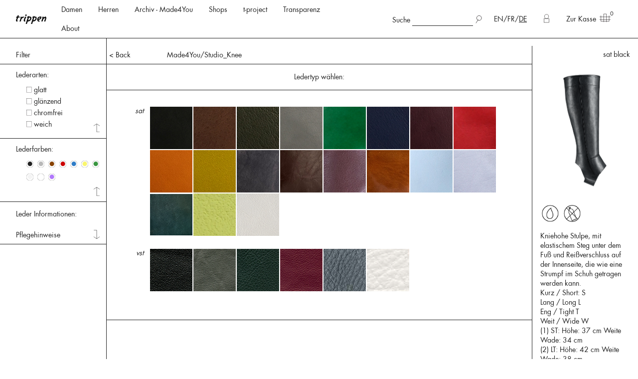

--- FILE ---
content_type: text/html; charset=utf-8
request_url: https://de.trippen.com/products/studio_knee-a/show_m4u
body_size: 30049
content:
<!doctype html>
<!--[if lt IE 7 ]> <html class="ie ie6" lang="de"> <![endif]-->
<!--[if IE 7 ]>    <html class="ie ie7" lang="de"> <![endif]-->
<!--[if IE 8 ]>    <html class="ie ie8" lang="de"> <![endif]-->
<!--[if IE 9 ]>    <html class="ie ie9" lang="de"> <![endif]-->
<!--[if gt IE 9]><!--><html lang="de"><!--<![endif]-->
  <head>
  <meta charset="utf-8">
  <title>Studio_Knee - Trippen-Schuhe - außergewöhnliches Design und Qualität aus Deutschland</title>
  <meta http-equiv="X-UA-Compatible" content="IE=edge,chrome=1">
  <meta name="viewport" content="width=device-width, initial-scale=1">
  <meta name="format-detection" content="telephone=no">

  <meta content="text/html; charset=UTF-8" http-equiv="Content-Type" />
  <meta name="facebook-domain-verification" content="9k8n9z6h0u3apvd8wuadjat2qog6t8" />

  <link rel="canonical" href="https://de.trippen.com/products/studio_knee-a/show_m4u"/>
    <link rel="alternate" hreflang="en" href="http://www.trippen.com/products/studio_knee-a/show_m4u" />

      <link rel="alternate" hreflang="x-default" href="http://www.trippen.com/products/studio_knee-a/show_m4u" />
    <link rel="alternate" hreflang="fr" href="http://fr.trippen.com/products/studio_knee-a/show_m4u" />

    <link rel="alternate" hreflang="de" href="http://de.trippen.com/products/studio_knee-a/show_m4u" />


  <meta name="keywords" content="Schuhe Trippen Lederschuhe Nachhaltigkeit handgemacht" />
<meta name="description" content="Kniehohe Stulpe, mit elastischem Steg unter dem Fuß und Reißverschluss auf der Innenseite, die wie eine Strumpf im Schuh getragen werden kann.
Kurz / Short:..." />

  <link rel="stylesheet" href="/assets/store/all-96816cdf9ad88e513509e24c227c355dc58699861e23167ab21939c9e517c930.css" media="screen" />
  <script type="importmap" data-turbo-track="reload">{
  "imports": {
    "application": "/assets/application-cd2d6d44c112db6819510e81ad121123f54b709076a78c92295e27a9b3b79b6f.js",
    "@hotwired/stimulus": "/assets/stimulus.min-dd364f16ec9504dfb72672295637a1c8838773b01c0b441bd41008124c407894.js",
    "@hotwired/stimulus-loading": "/assets/stimulus-loading-3576ce92b149ad5d6959438c6f291e2426c86df3b874c525b30faad51b0d96b3.js",
    "@stripe/stripe-js": "/assets/@stripe--stripe-js-69199dc731b7623cb8d5eb85ef8fa2148ef762868221d454169a2f6fb8870bdd.js",
    "controllers/application": "/assets/controllers/application-651b30d715bfe0f5980fd1def08dcb30687000f9c5683dee6f37e4e232e36c2d.js",
    "controllers": "/assets/controllers/index-31a9bee606cbc5cdb1593881f388bbf4c345bf693ea24e124f84b6d5c98ab648.js",
    "controllers/solidus_stripe_confirm_controller": "/assets/controllers/solidus_stripe_confirm_controller-82f01f315d18de4e4129da111d95add760a3141145b0e8ebafb31ca3d6f2783d.js",
    "controllers/solidus_stripe_payment_controller": "/assets/controllers/solidus_stripe_payment_controller-cf6be31aeb26b420a488bef783cc3218cd4965e2e5ff5520eb0b9374d4b1dab2.js"
  }
}</script>
<link rel="modulepreload" href="/assets/application-cd2d6d44c112db6819510e81ad121123f54b709076a78c92295e27a9b3b79b6f.js">
<link rel="modulepreload" href="/assets/stimulus.min-dd364f16ec9504dfb72672295637a1c8838773b01c0b441bd41008124c407894.js">
<link rel="modulepreload" href="/assets/stimulus-loading-3576ce92b149ad5d6959438c6f291e2426c86df3b874c525b30faad51b0d96b3.js">
<link rel="modulepreload" href="/assets/@stripe--stripe-js-69199dc731b7623cb8d5eb85ef8fa2148ef762868221d454169a2f6fb8870bdd.js">
<link rel="modulepreload" href="/assets/controllers/application-651b30d715bfe0f5980fd1def08dcb30687000f9c5683dee6f37e4e232e36c2d.js">
<link rel="modulepreload" href="/assets/controllers/index-31a9bee606cbc5cdb1593881f388bbf4c345bf693ea24e124f84b6d5c98ab648.js">
<link rel="modulepreload" href="/assets/controllers/solidus_stripe_confirm_controller-82f01f315d18de4e4129da111d95add760a3141145b0e8ebafb31ca3d6f2783d.js">
<link rel="modulepreload" href="/assets/controllers/solidus_stripe_payment_controller-cf6be31aeb26b420a488bef783cc3218cd4965e2e5ff5520eb0b9374d4b1dab2.js">
<script type="module">import "application"</script>
  <script src="/assets/store/all-87bcebdc9a41cbcb899d646c98334464351ae3dd135373fca6fb611c60e89a21.js"></script>

  <meta name="csrf-param" content="authenticity_token" />
<meta name="csrf-token" content="s6BOECHiDO7mcrZV+8sUr7xHsycFyyul8G8atucG5Ih8TixvyTgkjNbiM32E2QQ52aJ6Lv8l5yUIV2kFe3odHg==" />
  <!--[if lt IE 9]>
    <script src="//cdnjs.cloudflare.com/ajax/libs/html5shiv/3.6/html5shiv.min.js"></script>
  <![endif]-->

    <script src="/assets/store/m4u-bce5d3c1ba311414577425f520c690d22cbf897fab46eecf2d1ec11904414306.js"></script>

  <link rel="stylesheet" href="/assets/store/vendor/magnific-popup-cb5e35df11ced82e30472f76c6a1fc14cd5128f2033e80db37ec8bf43b5424ba.css" media="screen" />
  <script src="/assets/store/vendor/jquery.magnific-popup.min-b29d983d739362882b1c8a48784521362dc73c717bf1f1f74371113fb8e443fa.js"></script>


    <!-- Matomo -->
  <script>
    var _paq = window._paq = window._paq || [];
    /* tracker methods like "setCustomDimension" should be called before "trackPageView" */
    _paq.push(["setDocumentTitle", document.domain + "/" + document.title]);
    _paq.push(["setCookieDomain", "*.trippen.com"]);
    _paq.push(['trackPageView']);
    _paq.push(['enableLinkTracking']);
    (function() {
      var u="//matomo.trippen.com/";
      _paq.push(['setTrackerUrl', u+'matomo.php']);
      _paq.push(['setSiteId', '1']);
      var d=document, g=d.createElement('script'), s=d.getElementsByTagName('script')[0];
      g.async=true; g.src=u+'matomo.js'; s.parentNode.insertBefore(g,s);
    })();
  </script>
  <noscript><p><img src="//matomo.trippen.com/matomo.php?idsite=1&amp;rec=1" style="border:0;" alt="" /></p></noscript>
  <!-- End Matomo Code -->

<!-- Meta Pixel Code -->
<script type="text/plain" data-category="analytics">
console.log("FB: now enable analytics");
!function(f,b,e,v,n,t,s)
{if(f.fbq)return;n=f.fbq=function(){n.callMethod?
n.callMethod.apply(n,arguments):n.queue.push(arguments)};
if(!f._fbq)f._fbq=n;n.push=n;n.loaded=!0;n.version='2.0';
n.queue=[];t=b.createElement(e);t.async=!0;
t.src=v;s=b.getElementsByTagName(e)[0];
s.parentNode.insertBefore(t,s)}(window, document,'script',
'https://connect.facebook.net/en_US/fbevents.js');
fbq('init', '688219684163682');
fbq('track', 'PageView');
</script>
<!-- End Meta Pixel Code -->

<!-- Google tag (gtag.js) --> 
<script async type="text/plain" data-category="analytics" data-src="https://www.googletagmanager.com/gtag/js?id=G-62KP2ZNWVF"></script>
<script type="text/plain" data-category="analytics">
console.log("Gackel Tag: now enabled");
window.dataLayer = window.dataLayer || []; function gtag(){dataLayer.push(arguments);} gtag('js', new Date()); gtag('config', 'G-62KP2ZNWVF');
</script>
<!-- End Google tag (gtag.js) --> 


</head>


  <body class="product-magnific-popup">

    
  <!-- small and medium header -->
  <div class="title-bar" data-responsive-toggle="burger-menu-wrapper" data-hide-for="large">
    <div class="title-bar-title logo">
      <a href="/">
          <img src="/assets/logo_retina.png" alt="trippen">
      </a>
    </div>
    <button class="menu-icon" type="button" data-toggle="burger-menu-wrapper">
      <span>Schließen</span>
    </button>
  </div>

  <div id="burger-menu-wrapper" class="text-center hide-for-large">
    <div class="burger-menu-contents">
      <ul>
        <li>
	<div id="searchfield">
		<span>Suche</span>
		<form id="searchform" method="get" action="/products">
			<input type="text" name="keywords" id="searchterm"
						 value="">
			<input type="submit" name="enter" value="" class="submit-search" style="background:url('/assets/search.svg') no-repeat;">
		</form>
  </div>
</li>


          <li class="lang">    
    <a href="http://www.trippen.com/products/studio_knee-a/show_m4u" class="">EN</a>/<a href="http://fr.trippen.com/products/studio_knee-a/show_m4u" class="">FR</a>/<a href="http://de.trippen.com/products/studio_knee-a/show_m4u" class="cur">DE</a>
  </li>

      </ul>
      
        <ul class="pages-mob-menu">
            <li><a href="/t/women">Damen</a></li>
            <li><a href="/t/men">Herren</a></li>
            <li><a href="/taxons/show_m4u/women">Archiv - Made4You</a></li>
            <li><a href="/stores25">Shops</a></li>
            <li><a href="/t-project">t-project</a></li>
            <li><a href="/timeline">Transparenz</a></li>
            <li><a href="/about">About</a></li>
        </ul>
      <ul class="pages-mob-menu">
        <li id="login">
            <a href="/login">Login</a>
        </li>
        <li id="basket">
          <a href="/cart">Zur Kasse</a>
        </li>
      </ul>
      <ul class="accordion" data-accordion data-allow-all-closed="true" data-multi-expand="true">
        <li class="accordion-item" data-accordion-item>
            <a data-external-trigger href="#" class="accordion-title">Kollaborationen</a>
  <img src="/assets/arrow_down.svg" alt="" class="arrow-down">
  <div class="accordion-content" data-tab-content>
      <a href="/trippen-x-sol-hansdottir">Sól Hansdóttir</a>
      <a href="/trippen_x_esther_perbandt">Esther Perbandt</a>
      <a href="/trippen-x-pal-offner">Pal Offner</a>
      <a href="/trippen-x-iris-van-herpen">Iris van Herpen</a>
      <a href="/trippen-x-situationist">Situationist</a>
      <a href="/trippen-x-uy">UY</a>
      <a href="/trippen-x-michael-sontag">Michael Sontag</a>
      <a href="/trippen-x-klasika">Klasica</a>
      <a href="/trippen-x-case-studies">Case Studies</a>
      <a href="/trippen-x-fecal-matter">Fecal Matter</a>
      <a href="/trippen-x-threeasfour">threeASFOUR</a>
      <a href="/trippen-x-leon-emanuel-blanck">Leon-Emanuel-Blanck</a>
      <a href="/trippen-x-vague">Vague</a>
    <img src="/assets/arrow_up.svg" alt="" class="arrow-up">
  </div>

        </li>
        <li class="accordion-item" data-accordion-item>
              <a data-external-trigger href="#" class="accordion-title">About us</a>
  <img src="/assets/arrow_down.svg" alt="" class="arrow-down">
  <div class="accordion-content" data-tab-content>
      <a href="/about">About</a>
      <a href="/made-in-germany">Made in Germany</a>
      <a href="/materials">Materialien</a>
      <a href="/durablity">Durabilität</a>
      <a href="/collaborations">Kollaborationen</a>
      <a href="/press-vogue">Presse</a>
      <a href="https://www.trippen.com/blog">Journal</a>
    <img src="/assets/arrow_up.svg" alt="" class="arrow-up">
  </div>

        </li>
        <li class="accordion-item" data-accordion-item>
              <a data-external-trigger href="#" class="accordion-title">Kundenservice</a>
  <img src="/assets/arrow_down.svg" alt="" class="arrow-down">
  <div class="accordion-content" data-tab-content>
      <a href="/faq">FAQ</a>
      <a href="https://trippen.firstvoucher.com/gift-card-m59612">Gutscheine</a>
      <a href="https://b2b.trippen.com/login">B2B</a>
      <a href="/durablity#repair-service">Reparaturservice</a>
      <a href="/grossentabelle">Größentabelle</a>
      <a href="/agb">AGB</a>
      <a href="/datenschutz">Datenschutz</a>
      <a href="/impressum">Impressum</a>
    <img src="/assets/arrow_up.svg" alt="" class="arrow-up">
  </div>

        </li>
        <li class="accordion-item" data-accordion-item>
              <a data-external-trigger href="#" class="accordion-title">Contact</a>
  <img src="/assets/arrow_down.svg" alt="" class="arrow-down">
  <div class="accordion-content" data-tab-content>
      <a href="/frage-an-den-kundenservice">Kundenservice</a>
      <a href="/jobs">Jobs</a>
      <a href="https://de-de.facebook.com/trippen.official/">Facebook</a>
      <a href="https://www.instagram.com/trippen.official/">Instagram</a>
      <a href="https://www.linkedin.com/company/trippen">LinkedIn</a>
      <a href="https://www.pinterest.de/trippenshoes/">Pinterest</a>
    <img src="/assets/arrow_up.svg" alt="" class="arrow-up">
  </div>

        </li>
      </ul>
    </div>
  </div>

  <!-- large and up header -->
  <div data-sticky-container class="show-for-large">
    <div class="sticky" data-sticky data-margin-top="0">
      <nav>
        <header>
          <div class="grid-x top-bar">

            <div class="cell small-3 medium-3 large-2">
              <p class="logo">
                <a href="/">
                    <img src="/assets/logo_retina.png" alt="trippen">
                </a>
              </p>
            </div>

            <div class="cell small-21 medium-21 large-11 header-menu-row">
              <ul class="menu">
                      <li>
      <a id="shop-link-women" href="/t/women">Damen</a>
    </li>
    <li>
      <a id="shop-link-men" href="/t/men">Herren</a>
    </li>
    <li>
      <a href="/taxons/show_m4u/women">Archiv - Made4You</a>
    </li>
    <li>
      <a href="/stores25">Shops</a>
    </li>
    <li>
      <a href="/t-project">t-project</a>
    </li>
    <li>
      <a href="/timeline">Transparenz</a>
    </li>
    <li>
      <a href="/about">About</a>
    </li>

              </ul>
            </div>

            <div class="cell small-21 medium-21 large-8 header-menu-row">
              <ul class="menu float-right">
                <li id="login">
                    <a href="/login" title="Login">
                      <img src="/assets/account.svg" alt="account" class="white">
                      <img src="/assets/account_rollover.svg" alt="account" class="black">
                    </a>
                </li>
              </ul>
              <ul class="menu float-right">
                <li>
	<div id="searchfield">
		<span>Suche</span>
		<form id="searchform" method="get" action="/products">
			<input type="text" name="keywords" id="searchterm"
						 value="">
			<input type="submit" name="enter" value="" class="submit-search" style="background:url('/assets/search.svg') no-repeat;">
		</form>
  </div>
</li>


                  <li class="lang">    
    <a href="http://www.trippen.com/products/studio_knee-a/show_m4u" class="">EN</a>/<a href="http://fr.trippen.com/products/studio_knee-a/show_m4u" class="">FR</a>/<a href="http://de.trippen.com/products/studio_knee-a/show_m4u" class="cur">DE</a>
  </li>

              </ul>
            </div>
            <div class="cell small-21 medium-21 large-3 header-menu-row">
              <ul class="menu">
                <li id="basket">
                  <a href="/cart">Zur Kasse<img src="/assets/basket.svg" alt="basket"></a>
                  <sup class="items-number">
                      0
                  </sup>
                </li>
              </ul>
            </div>

          </div>
        </header>
          <div class="shop-filter-wrapper" id="shop-filter-wrapper-women">
  <div class="grid-x shop-filter m4u_widescreen">
    <div class="cell small-3 large-4 shop-filter-box">

        <a href="/t/taschen" class="shop-filter-link left
          ">
          <img src="/assets/arrow_right.svg" class="arrow-right"><span class="nametext">Taschen</span>
        </a>
        <a href="/t/accessoires" class="shop-filter-link left
          ">
          <img src="/assets/arrow_right.svg" class="arrow-right"><span class="nametext">Accessoires</span>
        </a>
        <a href="/t/zubehor" class="shop-filter-link left
          ">
          <img src="/assets/arrow_right.svg" class="arrow-right"><span class="nametext">Zubehör und Pflege</span>
        </a>
        <a href="/t/kinder" class="shop-filter-link left
          ">
          <img src="/assets/arrow_right.svg" class="arrow-right"><span class="nametext">Kinder</span>
        </a>

    </div>
    <div class="cell small-21 large-17 shop-filter-box">
      <div class="grid-x">

        <div class="cell large-16">
          <div class="grid-x">
                 
    <div class="cell small-5
      ">
      <h1>Kategorie</h1>
        <a href="/t/women/category/bestsellers" class="shop-filter-link right  " data-id="276">
          <img src="/assets/arrow_right.svg" class="arrow-right"><span class="nametext">Bestsellers</span>
        </a>
        <a href="/t/women/category/fs-26" class="shop-filter-link right  " data-id="403">
          <img src="/assets/arrow_right.svg" class="arrow-right"><span class="nametext">FS 26</span>
        </a>
        <a href="/t/women/category/aw-25-26" class="shop-filter-link right  " data-id="396">
          <img src="/assets/arrow_right.svg" class="arrow-right"><span class="nametext">AW 25.26</span>
        </a>
        <a href="/t/women/category/ankle-boots" class="shop-filter-link right  " data-id="139">
          <img src="/assets/arrow_right.svg" class="arrow-right"><span class="nametext">Stiefeletten</span>
        </a>
        <a href="/t/women/category/boots" class="shop-filter-link right  " data-id="138">
          <img src="/assets/arrow_right.svg" class="arrow-right"><span class="nametext">Stiefel</span>
        </a>
        <a href="/t/women/category/shoes" class="shop-filter-link right  " data-id="136">
          <img src="/assets/arrow_right.svg" class="arrow-right"><span class="nametext">Halbschuhe</span>
        </a>
        <a href="/t/women/category/heels" class="shop-filter-link right  " data-id="143">
          <img src="/assets/arrow_right.svg" class="arrow-right"><span class="nametext">Absätze</span>
        </a>
        <a href="/t/women/category/sneakers" class="shop-filter-link right  " data-id="393">
          <img src="/assets/arrow_right.svg" class="arrow-right"><span class="nametext">Sneakers</span>
        </a>
        <a href="/t/women/category/ballerina-flats" class="shop-filter-link right  visual" data-id="140">
          <img src="/assets/arrow_right.svg" class="arrow-right"><span class="nametext">Ballerinas</span>
        </a>
        <a href="/t/women/category/platform-shoes" class="shop-filter-link right  " data-id="142">
          <img src="/assets/arrow_right.svg" class="arrow-right"><span class="nametext">Plateaus</span>
        </a>
        <a href="/t/women/category/sandals" class="shop-filter-link right  " data-id="137">
          <img src="/assets/arrow_right.svg" class="arrow-right"><span class="nametext">Sandalen</span>
        </a>
        <a href="/t/women/category/slip-ons" class="shop-filter-link right  " data-id="372">
          <img src="/assets/arrow_right.svg" class="arrow-right"><span class="nametext">Slip-Ons</span>
        </a>
        <a href="/t/women/category/super-soft" class="shop-filter-link right  " data-id="309">
          <img src="/assets/arrow_right.svg" class="arrow-right"><span class="nametext">Super Soft</span>
        </a>
        <a href="/t/women/category/gefutterte-modelle" class="shop-filter-link right  " data-id="272">
          <img src="/assets/arrow_right.svg" class="arrow-right"><span class="nametext">Fellgefüttert</span>
        </a>
        <a href="/t/women/category/collaborations" class="shop-filter-link right  " data-id="400">
          <img src="/assets/arrow_right.svg" class="arrow-right"><span class="nametext">Kollaborationen</span>
        </a>
        <a href="/t/women/category/grosse-grossen" class="shop-filter-link right  " data-id="268">
          <img src="/assets/arrow_right.svg" class="arrow-right"><span class="nametext">Große Größen</span>
        </a>
        <a href="/t/women/category/vegan" class="shop-filter-link right  " data-id="337">
          <img src="/assets/arrow_right.svg" class="arrow-right"><span class="nametext">Vegan</span>
        </a>
    </div>
     
    <div class="cell small-5
      ">
      <h1>Lines</h1>
        <a href="/t/women/line/t-project" class="shop-filter-link right  " data-id="347">
          <img src="/assets/arrow_right.svg" class="arrow-right"><span class="nametext">t-project</span>
        </a>
        <a href="/t/women/line/closed" class="shop-filter-link right  visual" data-id="158">
          <img src="/assets/arrow_right.svg" class="arrow-right"><span class="nametext">Closed</span>
        </a>
        <a href="/t/women/line/cup" class="shop-filter-link right  visual" data-id="159">
          <img src="/assets/arrow_right.svg" class="arrow-right"><span class="nametext">Cup</span>
        </a>
        <a href="/t/women/line/penna" class="shop-filter-link right  visual" data-id="160">
          <img src="/assets/arrow_right.svg" class="arrow-right"><span class="nametext">Penna</span>
        </a>
        <a href="/t/women/line/x-plus-os" class="shop-filter-link right  visual" data-id="161">
          <img src="/assets/arrow_right.svg" class="arrow-right"><span class="nametext">x + os</span>
        </a>
        <a href="/t/women/line/happy" class="shop-filter-link right  visual" data-id="162">
          <img src="/assets/arrow_right.svg" class="arrow-right"><span class="nametext">Happy</span>
        </a>
        <a href="/t/women/line/gritt" class="shop-filter-link right  visual" data-id="163">
          <img src="/assets/arrow_right.svg" class="arrow-right"><span class="nametext">Gritt</span>
        </a>
        <a href="/t/women/line/splitt" class="shop-filter-link right  visual" data-id="164">
          <img src="/assets/arrow_right.svg" class="arrow-right"><span class="nametext">Splitt</span>
        </a>
        <a href="/t/women/line/box" class="shop-filter-link right  visual" data-id="165">
          <img src="/assets/arrow_right.svg" class="arrow-right"><span class="nametext">Box</span>
        </a>
        <a href="/t/women/line/swan" class="shop-filter-link right  visual" data-id="167">
          <img src="/assets/arrow_right.svg" class="arrow-right"><span class="nametext">Swan</span>
        </a>
        <a href="/t/women/line/sport" class="shop-filter-link right  visual" data-id="166">
          <img src="/assets/arrow_right.svg" class="arrow-right"><span class="nametext">Sport</span>
        </a>
        <a href="/t/women/line/wave" class="shop-filter-link right  visual" data-id="168">
          <img src="/assets/arrow_right.svg" class="arrow-right"><span class="nametext">Wave</span>
        </a>
        <a href="/t/women/line/wood" class="shop-filter-link right  visual" data-id="169">
          <img src="/assets/arrow_right.svg" class="arrow-right"><span class="nametext">Holz</span>
        </a>
        <a href="/t/women/line/geisha" class="shop-filter-link right  visual" data-id="259">
          <img src="/assets/arrow_right.svg" class="arrow-right"><span class="nametext">Geisha</span>
        </a>
        <a href="/t/women/line/zero" class="shop-filter-link right  visual" data-id="305">
          <img src="/assets/arrow_right.svg" class="arrow-right"><span class="nametext">Zero</span>
        </a>
    </div>
     
    <div class="cell small-5
      ">
      <h1>Farbe</h1>
        <a href="/t/women/colour/black" class="shop-filter-link right  " data-id="215">
          <img src="/assets/arrow_right.svg" class="arrow-right"><span class="nametext">Schwarz</span>
            <span style="color:#000000">&bull;</span>
        </a>
        <a href="/t/women/colour/braun" class="shop-filter-link right  " data-id="235">
          <img src="/assets/arrow_right.svg" class="arrow-right"><span class="nametext">Braun</span>
            <span style="color:#786565">&bull;</span>
        </a>
        <a href="/t/women/colour/grau" class="shop-filter-link right  " data-id="232">
          <img src="/assets/arrow_right.svg" class="arrow-right"><span class="nametext">Grau</span>
            <span style="color:#9a9a9a">&bull;</span>
        </a>
        <a href="/t/women/colour/blau" class="shop-filter-link right  " data-id="234">
          <img src="/assets/arrow_right.svg" class="arrow-right"><span class="nametext">Blau</span>
            <span style="color:#4670c1">&bull;</span>
        </a>
        <a href="/t/women/colour/green" class="shop-filter-link right  " data-id="216">
          <img src="/assets/arrow_right.svg" class="arrow-right"><span class="nametext">Grün</span>
            <span style="color:#259633">&bull;</span>
        </a>
        <a href="/t/women/colour/red" class="shop-filter-link right  " data-id="214">
          <img src="/assets/arrow_right.svg" class="arrow-right"><span class="nametext">Rot</span>
            <span style="color:#c92828">&bull;</span>
        </a>
        <a href="/t/women/colour/lila" class="shop-filter-link right  " data-id="237">
          <img src="/assets/arrow_right.svg" class="arrow-right"><span class="nametext">Lila</span>
            <span style="color:#90409a">&bull;</span>
        </a>
        <a href="/t/women/colour/metal" class="shop-filter-link right  " data-id="231">
          <img src="/assets/arrow_right.svg" class="arrow-right"><span class="nametext">Metallic</span>
            <span style="color:#c2d0d0">&bull;</span>
        </a>
        <a href="/t/women/colour/gelb" class="shop-filter-link right  " data-id="269">
          <img src="/assets/arrow_right.svg" class="arrow-right"><span class="nametext">Gelb</span>
            <span style="color:#eadd35">&bull;</span>
        </a>
        <a href="/t/women/colour/undyed" class="shop-filter-link right  " data-id="381">
          <img src="/assets/arrow_right.svg" class="arrow-right"><span class="nametext">Undyed</span>
            <span style="color:#ffc675">&bull;</span>
        </a>
        <a href="/t/women/colour/weiss" class="shop-filter-link right  " data-id="236">
          <img src="/assets/arrow_right.svg" class="arrow-right"><span class="nametext">Weiss</span>
            <span style="color:#ffffff">&bull;</span>
        </a>
    </div>

          </div>
        </div>

        <div class="cell large-8 keyvisual-box">
                <div class="landing-preview " data-id="127">
                  <a href="/t/women">
                    <img class="landing-pic" alt="Damen" src="/spree/taxons/127/normal/Dropdown_women.jpg?1645462627">
                    <span>Damen</span>
                  </a>
                </div>
                <div class="landing-preview " data-id="128">
                  <a href="/t/men">
                    <img class="landing-pic" alt="Herren" src="/spree/taxons/128/normal/Dropdown_women.jpg?1645462675">
                    <span>Herren</span>
                  </a>
                </div>
                <div class="landing-preview " data-id="158">
                  <a href="/t/women/line/closed">
                    <img class="landing-pic" alt="Closed" src="/spree/taxons/158/normal/Diesel_f__Header.jpg?1535367304">
                    <span>Closed</span>
                  </a>
                </div>
                <div class="landing-preview " data-id="159">
                  <a href="/t/women/line/cup">
                    <img class="landing-pic" alt="Cup" src="/spree/taxons/159/normal/Prag_f__Header.jpg?1535367736">
                    <span>Cup</span>
                  </a>
                </div>
                <div class="landing-preview " data-id="160">
                  <a href="/t/women/line/penna">
                    <img class="landing-pic" alt="Penna" src="/spree/taxons/160/normal/Hawk_f__Header.jpg?1535370047">
                    <span>Penna</span>
                  </a>
                </div>
                <div class="landing-preview " data-id="161">
                  <a href="/t/women/line/x-plus-os">
                    <img class="landing-pic" alt="x + os" src="/spree/taxons/161/normal/Mandarin_f__Header.jpg?1535368694">
                    <span>x + os</span>
                  </a>
                </div>
                <div class="landing-preview " data-id="162">
                  <a href="/t/women/line/happy">
                    <img class="landing-pic" alt="Happy" src="/spree/taxons/162/normal/Bollard_f_Header.jpg?1535372378">
                    <span>Happy</span>
                  </a>
                </div>
                <div class="landing-preview " data-id="163">
                  <a href="/t/women/line/gritt">
                    <img class="landing-pic" alt="Gritt" src="/spree/taxons/163/normal/Mount_f__Header.jpg?1535368653">
                    <span>Gritt</span>
                  </a>
                </div>
                <div class="landing-preview " data-id="164">
                  <a href="/t/women/line/splitt">
                    <img class="landing-pic" alt="Splitt" src="/spree/taxons/164/normal/Hill_f__Header.jpg?1535370012">
                    <span>Splitt</span>
                  </a>
                </div>
                <div class="landing-preview " data-id="165">
                  <a href="/t/women/line/box">
                    <img class="landing-pic" alt="Box" src="/spree/taxons/165/normal/Bin_f_Header.jpg?1535367335">
                    <span>Box</span>
                  </a>
                </div>
                <div class="landing-preview " data-id="166">
                  <a href="/t/women/line/sport">
                    <img class="landing-pic" alt="Sport" src="/spree/taxons/166/normal/Shuttle_f_Header.jpg?1535370623">
                    <span>Sport</span>
                  </a>
                </div>
                <div class="landing-preview " data-id="167">
                  <a href="/t/women/line/swan">
                    <img class="landing-pic" alt="Swan" src="/spree/taxons/167/normal/Dew_f_Header.jpg?1535372480">
                    <span>Swan</span>
                  </a>
                </div>
                <div class="landing-preview " data-id="168">
                  <a href="/t/women/line/wave">
                    <img class="landing-pic" alt="Wave" src="/spree/taxons/168/normal/Trawler_f_Header.jpg?1535369009">
                    <span>Wave</span>
                  </a>
                </div>
                <div class="landing-preview " data-id="169">
                  <a href="/t/women/line/wood">
                    <img class="landing-pic" alt="Holz" src="/spree/taxons/169/normal/Flush__f_Header.jpg?1535370194">
                    <span>Holz</span>
                  </a>
                </div>
                <div class="landing-preview " data-id="186">
                  <a href="/t/men/line/closed">
                    <img class="landing-pic" alt="Closed" src="/spree/taxons/186/normal/RolloverCollection_m_Closed_Kopie.jpg?1535125258">
                    <span>Closed</span>
                  </a>
                </div>
                <div class="landing-preview " data-id="187">
                  <a href="/t/men/line/cup">
                    <img class="landing-pic" alt="Cup" src="/spree/taxons/187/normal/RolloverCollection_m_Cup.jpg?1535125771">
                    <span>Cup</span>
                  </a>
                </div>
                <div class="landing-preview " data-id="188">
                  <a href="/t/men/line/penna">
                    <img class="landing-pic" alt="Penna" src="/spree/taxons/188/normal/RolloverCollection_m_Penna.jpg?1535125787">
                    <span>Penna</span>
                  </a>
                </div>
                <div class="landing-preview " data-id="190">
                  <a href="/t/men/line/happy">
                    <img class="landing-pic" alt="Happy" src="/spree/taxons/190/normal/Line_m_black_waw_hp_blk.jpg?1562164597">
                    <span>Happy</span>
                  </a>
                </div>
                <div class="landing-preview " data-id="193">
                  <a href="/t/men/line/box">
                    <img class="landing-pic" alt="Box" src="/spree/taxons/193/normal/Boss_m_Header.jpg?1535367030">
                    <span>Box</span>
                  </a>
                </div>
                <div class="landing-preview " data-id="194">
                  <a href="/t/men/line/sport">
                    <img class="landing-pic" alt="Sport" src="/spree/taxons/194/normal/Tourist_m__Header.jpg?1535364026">
                    <span>Sport</span>
                  </a>
                </div>
                <div class="landing-preview " data-id="195">
                  <a href="/t/men/line/swan">
                    <img class="landing-pic" alt="Swan" src="/spree/taxons/195/normal/Hop_m_header.jpg?1535364424">
                    <span>Swan</span>
                  </a>
                </div>
                <div class="landing-preview " data-id="259">
                  <a href="/t/women/line/geisha">
                    <img class="landing-pic" alt="Geisha" src="/spree/taxons/259/normal/Untitled_f_Header.jpg?1535369199">
                    <span>Geisha</span>
                  </a>
                </div>
                <div class="landing-preview " data-id="305">
                  <a href="/t/women/line/zero">
                    <img class="landing-pic" alt="Zero" src="/spree/taxons/305/normal/BF001_f__Header.jpg?1579692770">
                    <span>Zero</span>
                  </a>
                </div>
                <div class="landing-preview " data-id="308">
                  <a href="/t/men/line/zero">
                    <img class="landing-pic" alt="Zero" src="/spree/taxons/308/normal/BF001_f__Header.jpg?1579692789">
                    <span>Zero</span>
                  </a>
                </div>
        </div>
      </div>
    </div>
    <div class="cell small-3 large-3 shop-filter-box"></div>
  </div>
</div>


  <div class="shop-filter-wrapper" id="shop-filter-wrapper-men">
  <div class="grid-x shop-filter m4u_widescreen">
    <div class="cell small-3 large-4 shop-filter-box">

        <a href="/t/taschen" class="shop-filter-link left
          ">
          <img src="/assets/arrow_right.svg" class="arrow-right"><span class="nametext">Taschen</span>
        </a>
        <a href="/t/accessoires" class="shop-filter-link left
          ">
          <img src="/assets/arrow_right.svg" class="arrow-right"><span class="nametext">Accessoires</span>
        </a>
        <a href="/t/zubehor" class="shop-filter-link left
          ">
          <img src="/assets/arrow_right.svg" class="arrow-right"><span class="nametext">Zubehör und Pflege</span>
        </a>
        <a href="/t/kinder" class="shop-filter-link left
          ">
          <img src="/assets/arrow_right.svg" class="arrow-right"><span class="nametext">Kinder</span>
        </a>

    </div>
    <div class="cell small-21 large-17 shop-filter-box">
      <div class="grid-x">

        <div class="cell large-16">
          <div class="grid-x">
                 
    <div class="cell small-5
      ">
      <h1>Kategorie</h1>
        <a href="/t/men/category/bestseller" class="shop-filter-link right  " data-id="277">
          <img src="/assets/arrow_right.svg" class="arrow-right"><span class="nametext">Bestseller</span>
        </a>
        <a href="/t/men/category/fs-26" class="shop-filter-link right  " data-id="404">
          <img src="/assets/arrow_right.svg" class="arrow-right"><span class="nametext">FS 26</span>
        </a>
        <a href="/t/men/category/aw-25-26" class="shop-filter-link right  " data-id="397">
          <img src="/assets/arrow_right.svg" class="arrow-right"><span class="nametext">AW 25.26</span>
        </a>
        <a href="/t/men/category/ankle-boots" class="shop-filter-link right  " data-id="274">
          <img src="/assets/arrow_right.svg" class="arrow-right"><span class="nametext">Stiefeletten</span>
        </a>
        <a href="/t/men/category/boots" class="shop-filter-link right  " data-id="149">
          <img src="/assets/arrow_right.svg" class="arrow-right"><span class="nametext">Stiefel</span>
        </a>
        <a href="/t/men/category/shoes" class="shop-filter-link right  " data-id="147">
          <img src="/assets/arrow_right.svg" class="arrow-right"><span class="nametext">Halbschuhe</span>
        </a>
        <a href="/t/men/category/sneakers" class="shop-filter-link right  " data-id="394">
          <img src="/assets/arrow_right.svg" class="arrow-right"><span class="nametext">Sneakers</span>
        </a>
        <a href="/t/men/category/super-soft" class="shop-filter-link right  " data-id="365">
          <img src="/assets/arrow_right.svg" class="arrow-right"><span class="nametext">Super Soft</span>
        </a>
        <a href="/t/men/category/slip-ons" class="shop-filter-link right  " data-id="373">
          <img src="/assets/arrow_right.svg" class="arrow-right"><span class="nametext">Slip-Ons</span>
        </a>
        <a href="/t/men/category/vegan" class="shop-filter-link right  " data-id="339">
          <img src="/assets/arrow_right.svg" class="arrow-right"><span class="nametext">Vegan</span>
        </a>
        <a href="/t/men/category/heels" class="shop-filter-link right  " data-id="377">
          <img src="/assets/arrow_right.svg" class="arrow-right"><span class="nametext">Absätze</span>
        </a>
        <a href="/t/men/category/sandals" class="shop-filter-link right  " data-id="148">
          <img src="/assets/arrow_right.svg" class="arrow-right"><span class="nametext">Sandalen</span>
        </a>
        <a href="/t/men/category/platform-shoes" class="shop-filter-link right  " data-id="153">
          <img src="/assets/arrow_right.svg" class="arrow-right"><span class="nametext">Plateaus</span>
        </a>
        <a href="/t/men/category/collaborations" class="shop-filter-link right  " data-id="402">
          <img src="/assets/arrow_right.svg" class="arrow-right"><span class="nametext">Kollaborationen</span>
        </a>
        <a href="/t/men/category/fur-lined" class="shop-filter-link right  " data-id="273">
          <img src="/assets/arrow_right.svg" class="arrow-right"><span class="nametext">Fellgefüttert</span>
        </a>
    </div>
     
    <div class="cell small-5
      ">
      <h1>Lines</h1>
        <a href="/t/men/t-project" class="shop-filter-link right  " data-id="348">
          <img src="/assets/arrow_right.svg" class="arrow-right"><span class="nametext">t-project</span>
        </a>
        <a href="/t/men/line/closed" class="shop-filter-link right  visual" data-id="186">
          <img src="/assets/arrow_right.svg" class="arrow-right"><span class="nametext">Closed</span>
        </a>
        <a href="/t/men/line/cup" class="shop-filter-link right  visual" data-id="187">
          <img src="/assets/arrow_right.svg" class="arrow-right"><span class="nametext">Cup</span>
        </a>
        <a href="/t/men/line/happy" class="shop-filter-link right  visual" data-id="190">
          <img src="/assets/arrow_right.svg" class="arrow-right"><span class="nametext">Happy</span>
        </a>
        <a href="/t/men/line/box" class="shop-filter-link right  visual" data-id="193">
          <img src="/assets/arrow_right.svg" class="arrow-right"><span class="nametext">Box</span>
        </a>
        <a href="/t/men/line/sport" class="shop-filter-link right  visual" data-id="194">
          <img src="/assets/arrow_right.svg" class="arrow-right"><span class="nametext">Sport</span>
        </a>
        <a href="/t/men/line/swan" class="shop-filter-link right  visual" data-id="195">
          <img src="/assets/arrow_right.svg" class="arrow-right"><span class="nametext">Swan</span>
        </a>
        <a href="/t/men/line/wood" class="shop-filter-link right  " data-id="197">
          <img src="/assets/arrow_right.svg" class="arrow-right"><span class="nametext">Holz</span>
        </a>
        <a href="/t/men/line/penna" class="shop-filter-link right  visual" data-id="188">
          <img src="/assets/arrow_right.svg" class="arrow-right"><span class="nametext">Penna</span>
        </a>
        <a href="/t/men/line/zero" class="shop-filter-link right  visual" data-id="308">
          <img src="/assets/arrow_right.svg" class="arrow-right"><span class="nametext">Zero</span>
        </a>
    </div>
     
    <div class="cell small-5
      ">
      <h1>Farbe</h1>
        <a href="/t/men/colour/black" class="shop-filter-link right  " data-id="218">
          <img src="/assets/arrow_right.svg" class="arrow-right"><span class="nametext">Schwarz</span>
            <span style="color:#000000">&bull;</span>
        </a>
        <a href="/t/men/colour/braun" class="shop-filter-link right  " data-id="226">
          <img src="/assets/arrow_right.svg" class="arrow-right"><span class="nametext">Braun</span>
            <span style="color:#786565">&bull;</span>
        </a>
        <a href="/t/men/colour/blau" class="shop-filter-link right  " data-id="227">
          <img src="/assets/arrow_right.svg" class="arrow-right"><span class="nametext">Blau</span>
            <span style="color:#4670c1">&bull;</span>
        </a>
        <a href="/t/men/colour/grau" class="shop-filter-link right  " data-id="228">
          <img src="/assets/arrow_right.svg" class="arrow-right"><span class="nametext">Grau</span>
            <span style="color:#9a9a9a">&bull;</span>
        </a>
        <a href="/t/men/colour/grun" class="shop-filter-link right  " data-id="229">
          <img src="/assets/arrow_right.svg" class="arrow-right"><span class="nametext">Grün</span>
            <span style="color:#259633">&bull;</span>
        </a>
        <a href="/t/men/colour/rot" class="shop-filter-link right  " data-id="304">
          <img src="/assets/arrow_right.svg" class="arrow-right"><span class="nametext">Rot</span>
            <span style="color:#ff2626">&bull;</span>
        </a>
        <a href="/t/men/colour/weiss" class="shop-filter-link right  " data-id="230">
          <img src="/assets/arrow_right.svg" class="arrow-right"><span class="nametext">Weiss</span>
            <span style="color:#ffffff">&bull;</span>
        </a>
        <a href="/t/men/colour/metallic" class="shop-filter-link right  " data-id="382">
          <img src="/assets/arrow_right.svg" class="arrow-right"><span class="nametext">Metallic</span>
            <span style="color:#c2d0d0">&bull;</span>
        </a>
    </div>

          </div>
        </div>

        <div class="cell large-8 keyvisual-box">
                <div class="landing-preview " data-id="127">
                  <a href="/t/women">
                    <img class="landing-pic" alt="Damen" src="/spree/taxons/127/normal/Dropdown_women.jpg?1645462627">
                    <span>Damen</span>
                  </a>
                </div>
                <div class="landing-preview " data-id="128">
                  <a href="/t/men">
                    <img class="landing-pic" alt="Herren" src="/spree/taxons/128/normal/Dropdown_women.jpg?1645462675">
                    <span>Herren</span>
                  </a>
                </div>
                <div class="landing-preview " data-id="158">
                  <a href="/t/women/line/closed">
                    <img class="landing-pic" alt="Closed" src="/spree/taxons/158/normal/Diesel_f__Header.jpg?1535367304">
                    <span>Closed</span>
                  </a>
                </div>
                <div class="landing-preview " data-id="159">
                  <a href="/t/women/line/cup">
                    <img class="landing-pic" alt="Cup" src="/spree/taxons/159/normal/Prag_f__Header.jpg?1535367736">
                    <span>Cup</span>
                  </a>
                </div>
                <div class="landing-preview " data-id="160">
                  <a href="/t/women/line/penna">
                    <img class="landing-pic" alt="Penna" src="/spree/taxons/160/normal/Hawk_f__Header.jpg?1535370047">
                    <span>Penna</span>
                  </a>
                </div>
                <div class="landing-preview " data-id="161">
                  <a href="/t/women/line/x-plus-os">
                    <img class="landing-pic" alt="x + os" src="/spree/taxons/161/normal/Mandarin_f__Header.jpg?1535368694">
                    <span>x + os</span>
                  </a>
                </div>
                <div class="landing-preview " data-id="162">
                  <a href="/t/women/line/happy">
                    <img class="landing-pic" alt="Happy" src="/spree/taxons/162/normal/Bollard_f_Header.jpg?1535372378">
                    <span>Happy</span>
                  </a>
                </div>
                <div class="landing-preview " data-id="163">
                  <a href="/t/women/line/gritt">
                    <img class="landing-pic" alt="Gritt" src="/spree/taxons/163/normal/Mount_f__Header.jpg?1535368653">
                    <span>Gritt</span>
                  </a>
                </div>
                <div class="landing-preview " data-id="164">
                  <a href="/t/women/line/splitt">
                    <img class="landing-pic" alt="Splitt" src="/spree/taxons/164/normal/Hill_f__Header.jpg?1535370012">
                    <span>Splitt</span>
                  </a>
                </div>
                <div class="landing-preview " data-id="165">
                  <a href="/t/women/line/box">
                    <img class="landing-pic" alt="Box" src="/spree/taxons/165/normal/Bin_f_Header.jpg?1535367335">
                    <span>Box</span>
                  </a>
                </div>
                <div class="landing-preview " data-id="166">
                  <a href="/t/women/line/sport">
                    <img class="landing-pic" alt="Sport" src="/spree/taxons/166/normal/Shuttle_f_Header.jpg?1535370623">
                    <span>Sport</span>
                  </a>
                </div>
                <div class="landing-preview " data-id="167">
                  <a href="/t/women/line/swan">
                    <img class="landing-pic" alt="Swan" src="/spree/taxons/167/normal/Dew_f_Header.jpg?1535372480">
                    <span>Swan</span>
                  </a>
                </div>
                <div class="landing-preview " data-id="168">
                  <a href="/t/women/line/wave">
                    <img class="landing-pic" alt="Wave" src="/spree/taxons/168/normal/Trawler_f_Header.jpg?1535369009">
                    <span>Wave</span>
                  </a>
                </div>
                <div class="landing-preview " data-id="169">
                  <a href="/t/women/line/wood">
                    <img class="landing-pic" alt="Holz" src="/spree/taxons/169/normal/Flush__f_Header.jpg?1535370194">
                    <span>Holz</span>
                  </a>
                </div>
                <div class="landing-preview " data-id="186">
                  <a href="/t/men/line/closed">
                    <img class="landing-pic" alt="Closed" src="/spree/taxons/186/normal/RolloverCollection_m_Closed_Kopie.jpg?1535125258">
                    <span>Closed</span>
                  </a>
                </div>
                <div class="landing-preview " data-id="187">
                  <a href="/t/men/line/cup">
                    <img class="landing-pic" alt="Cup" src="/spree/taxons/187/normal/RolloverCollection_m_Cup.jpg?1535125771">
                    <span>Cup</span>
                  </a>
                </div>
                <div class="landing-preview " data-id="188">
                  <a href="/t/men/line/penna">
                    <img class="landing-pic" alt="Penna" src="/spree/taxons/188/normal/RolloverCollection_m_Penna.jpg?1535125787">
                    <span>Penna</span>
                  </a>
                </div>
                <div class="landing-preview " data-id="190">
                  <a href="/t/men/line/happy">
                    <img class="landing-pic" alt="Happy" src="/spree/taxons/190/normal/Line_m_black_waw_hp_blk.jpg?1562164597">
                    <span>Happy</span>
                  </a>
                </div>
                <div class="landing-preview " data-id="193">
                  <a href="/t/men/line/box">
                    <img class="landing-pic" alt="Box" src="/spree/taxons/193/normal/Boss_m_Header.jpg?1535367030">
                    <span>Box</span>
                  </a>
                </div>
                <div class="landing-preview " data-id="194">
                  <a href="/t/men/line/sport">
                    <img class="landing-pic" alt="Sport" src="/spree/taxons/194/normal/Tourist_m__Header.jpg?1535364026">
                    <span>Sport</span>
                  </a>
                </div>
                <div class="landing-preview " data-id="195">
                  <a href="/t/men/line/swan">
                    <img class="landing-pic" alt="Swan" src="/spree/taxons/195/normal/Hop_m_header.jpg?1535364424">
                    <span>Swan</span>
                  </a>
                </div>
                <div class="landing-preview " data-id="259">
                  <a href="/t/women/line/geisha">
                    <img class="landing-pic" alt="Geisha" src="/spree/taxons/259/normal/Untitled_f_Header.jpg?1535369199">
                    <span>Geisha</span>
                  </a>
                </div>
                <div class="landing-preview " data-id="305">
                  <a href="/t/women/line/zero">
                    <img class="landing-pic" alt="Zero" src="/spree/taxons/305/normal/BF001_f__Header.jpg?1579692770">
                    <span>Zero</span>
                  </a>
                </div>
                <div class="landing-preview " data-id="308">
                  <a href="/t/men/line/zero">
                    <img class="landing-pic" alt="Zero" src="/spree/taxons/308/normal/BF001_f__Header.jpg?1579692789">
                    <span>Zero</span>
                  </a>
                </div>
        </div>
      </div>
    </div>
    <div class="cell small-3 large-3 shop-filter-box"></div>
  </div>
</div>


        
<div id="store-filter-wrapper">
  <div class="grid-x store-filter m4u_widescreen">

    <div class="cell small-3 large-4 store-filter-box">
      <a href="/unsere-laden" class="store-filter-link extern left">
        <img src="/assets/arrow_right.svg" class="arrow-right"><span class="nametext">Unsere Läden</span>
      </a>
      <a href="/partnershops" class="store-filter-link extern left">
        <img src="/assets/arrow_right.svg" class="arrow-right"><span class="nametext">Partnershops</span>
      </a>
      <a href="#" class="store-filter-link retail left">
        <img src="/assets/arrow_right.svg" class="arrow-right"><span class="nametext">Händler</span>
      </a>
    </div>

    <div class="cell small-21 large-17 store-filter-box">
      <div class="grid-x">
        <div class="cell large-8 retail-countries">
          <h3>Land auswählen:</h3>
          <ul>
            <li>
              <a data-target="AU" class="country-switch ">Australien</a>
            </li>
            <li>
              <a data-target="BE" class="country-switch ">Belgien</a>
            </li>
            <li>
              <a data-target="BG" class="country-switch ">Bulgarien</a>
            </li>
            <li>
              <a data-target="CN" class="country-switch ">China</a>
            </li>
            <li>
              <a data-target="DK" class="country-switch ">Dänemark</a>
            </li>
            <li>
              <a data-target="DE" class="country-switch ">Deutschland</a>
            </li>
            <li>
              <a data-target="FR" class="country-switch ">Frankreich</a>
            </li>
            <li>
              <a data-target="GR" class="country-switch ">Griechenland</a>
            </li>
            <li>
              <a data-target="IE" class="country-switch ">Irland</a>
            </li>
            <li>
              <a data-target="IT" class="country-switch ">Italien</a>
            </li>
            <li>
              <a data-target="JP" class="country-switch ">Japan</a>
            </li>
            <li>
              <a data-target="CA" class="country-switch ">Kanada</a>
            </li>
            <li>
              <a data-target="HR" class="country-switch ">Kroatien</a>
            </li>
            <li>
              <a data-target="LV" class="country-switch ">Lettland</a>
            </li>
            <li>
              <a data-target="LU" class="country-switch ">Luxemburg</a>
            </li>
            <li>
              <a data-target="MX" class="country-switch ">Mexiko</a>
            </li>
            <li>
              <a data-target="MN" class="country-switch ">Mongolei</a>
            </li>
            <li>
              <a data-target="NZ" class="country-switch ">Neuseeland</a>
            </li>
            <li>
              <a data-target="NL" class="country-switch ">Niederlande</a>
            </li>
            <li>
              <a data-target="AT" class="country-switch ">Österreich</a>
            </li>
            <li>
              <a data-target="PT" class="country-switch ">Portugal</a>
            </li>
            <li>
              <a data-target="KR" class="country-switch ">Republik Korea</a>
            </li>
            <li>
              <a data-target="CH" class="country-switch ">Schweiz</a>
            </li>
            <li>
              <a data-target="SI" class="country-switch ">Slowenien</a>
            </li>
            <li>
              <a data-target="HK" class="country-switch ">Sonderverwaltungszone Hongkong</a>
            </li>
            <li>
              <a data-target="ES" class="country-switch ">Spanien</a>
            </li>
            <li>
              <a data-target="TW" class="country-switch ">Taiwan</a>
            </li>
            <li>
              <a data-target="CZ" class="country-switch ">Tschechische Republik</a>
            </li>
            <li>
              <a data-target="US" class="country-switch selected">Vereinigte Staaten</a>
            </li>
            <li>
              <a data-target="GB" class="country-switch ">Vereinigtes Königreich</a>
            </li>
          </ul>
        </div>
        <div class="cell large-16 retail-locations">
          <div class="grid-x retail-box">
              <div class="cell large-7 location" data-target="IT" style="display:none">
                <p> Cividale del Friuli</p>
                <p>33043</p>
                <p>Laura Di Dreossi Silvia	</p>
                <p>via Manzoni 5</p>
              </div>
              <div class="cell large-7 location" data-target="CA" style="display:none">
                <p> Collingwood</p>
                <p>ON L9Y 2L7</p>
                <p>Cora Couture</p>
                <p>43 Hurontario St</p>
              </div>
              <div class="cell large-7 location" data-target="DE" style="display:none">
                <p>Aachen</p>
                <p>52062</p>
                <p>dacapo mode &amp; accessoires </p>
                <p>Dahmengraben 1</p>
              </div>
              <div class="cell large-7 location" data-target="NL" style="display:none">
                <p>Aalsmeer</p>
                <p>1431ED</p>
                <p>Die Mode	</p>
                <p>Zijdstraat 26a</p>
              </div>
              <div class="cell large-7 location" data-target="FR" style="display:none">
                <p>Aix en Provence</p>
                <p>13100</p>
                <p>Phenomene</p>
                <p>21, Rue Maréchal Foch</p>
              </div>
              <div class="cell large-7 location" data-target="IT" style="display:none">
                <p>Alassio SV</p>
                <p>17021</p>
                <p>Philia</p>
                <p>via Vittorio Veneto 143</p>
              </div>
              <div class="cell large-7 location" data-target="PT" style="display:none">
                <p>Amorim, Povoa de Varzim</p>
                <p>4495-129</p>
                <p>Santos &amp; Juniores SA</p>
                <p>Rua Manuel Dias N.782</p>
              </div>
              <div class="cell large-7 location" data-target="CH" style="display:none">
                <p>Appenzell</p>
                <p>9050</p>
                <p>Eva Collective AG</p>
                <p>Hirschengasse 8</p>
              </div>
              <div class="cell large-7 location" data-target="IT" style="display:none">
                <p>Asiago (VI)</p>
                <p>36012</p>
                <p>Cap du Loup</p>
                <p>Piazza Carli 84</p>
              </div>
              <div class="cell large-7 location" data-target="BE" style="display:none">
                <p>Asse</p>
                <p>1730</p>
                <p>Shiva</p>
                <p>Steenweg 26</p>
              </div>
              <div class="cell large-7 location" data-target="NZ" style="display:none">
                <p>Auckland</p>
                <p>1022</p>
                <p>The Carpenters Daughter	</p>
                <p>290 Pt Chevalier Road</p>
              </div>
              <div class="cell large-7 location" data-target="IT" style="display:none">
                <p>Bardolino (VR)</p>
                <p>37011</p>
                <p>M.I.A. </p>
                <p>Via Fosse, 21</p>
              </div>
              <div class="cell large-7 location" data-target="BE" style="display:none">
                <p>Berchem</p>
                <p>2600</p>
                <p>Boetiek 3B</p>
                <p>69, Driekoningenstraat</p>
              </div>
              <div class="cell large-7 location" data-target="DE" style="display:none">
                <p>Berlin</p>
                <p>10178</p>
                <p>Trippen Flagship Store</p>
                <p>Hackesche Höfe, Rosenthaler Strasse 40/41</p>
              </div>
              <div class="cell large-7 location" data-target="DE" style="display:none">
                <p>Berlin</p>
                <p>12587</p>
                <p>Auftritt</p>
                <p>Bölschestrasse 23</p>
              </div>
              <div class="cell large-7 location" data-target="DE" style="display:none">
                <p>Berlin</p>
                <p>10119</p>
                <p>Esther Perbandt</p>
                <p>Almstadtstrasse 3</p>
              </div>
              <div class="cell large-7 location" data-target="CH" style="display:none">
                <p>Biel Bienne</p>
                <p>2502</p>
                <p>Arlequin</p>
                <p>Schmiedengasse 5</p>
              </div>
              <div class="cell large-7 location" data-target="DE" style="display:none">
                <p>Bielefeld</p>
                <p>33602</p>
                <p>Schuh-Oase </p>
                <p>Arndtstrasse 10</p>
              </div>
              <div class="cell large-7 location" data-target="FR" style="display:none">
                <p>Bordeaux</p>
                <p>33000</p>
                <p>Boutique Lilith</p>
                <p>27, Rue des Remparts</p>
              </div>
              <div class="cell large-7 location" data-target="US" style="">
                <p>Boston, MA</p>
                <p>2114</p>
                <p>December Thieves</p>
                <p>122 Charles St.</p>
              </div>
              <div class="cell large-7 location" data-target="IT" style="display:none">
                <p>Brescia (BS)</p>
                <p>25122</p>
                <p>Penelope</p>
                <p>Via Romanino, 1</p>
              </div>
              <div class="cell large-7 location" data-target="US" style="">
                <p>Brooklyn</p>
                <p>NY 11235</p>
                <p>Obsession</p>
                <p>1151 Brighton Beach Avenue</p>
              </div>
              <div class="cell large-7 location" data-target="NL" style="display:none">
                <p>Buitenpost</p>
                <p>9285 NP</p>
                <p>Buitengewoon Buitenpost</p>
                <p>Voorstraat 45</p>
              </div>
              <div class="cell large-7 location" data-target="HR" style="display:none">
                <p>Cakovec</p>
                <p>40000</p>
                <p>XD Xenia Design</p>
                <p>Ivana Gorana Kovacica 6</p>
              </div>
              <div class="cell large-7 location" data-target="CA" style="display:none">
                <p>Calgary, Alberta</p>
                <p>T2S 0B2</p>
                <p>Gravity Pope</p>
                <p>524 17th Avenue SW</p>
              </div>
              <div class="cell large-7 location" data-target="US" style="">
                <p>Carmel, CA</p>
                <p>93923</p>
                <p>She Boutique Carmel</p>
                <p>110 Crossroads Blvd.</p>
              </div>
              <div class="cell large-7 location" data-target="IT" style="display:none">
                <p>Castel Goffredo</p>
                <p>46042</p>
                <p>Le Marcolini SRL</p>
                <p>Viale Europa 131</p>
              </div>
              <div class="cell large-7 location" data-target="US" style="">
                <p>Champaign</p>
                <p>IL 61820</p>
                <p>Circles Boutique</p>
                <p>114 North Neil Street</p>
              </div>
              <div class="cell large-7 location" data-target="US" style="">
                <p>Chatham. New York</p>
                <p>12037</p>
                <p>Red Mannequin	</p>
                <p>1 Main Street	12037</p>
              </div>
              <div class="cell large-7 location" data-target="US" style="">
                <p>Chicago, IL</p>
                <p>60618</p>
                <p>Traipse</p>
                <p>4341 North Lincoln Avenue</p>
              </div>
              <div class="cell large-7 location" data-target="US" style="">
                <p>Chicago, IL</p>
                <p>60617</p>
                <p>Essential Elements</p>
                <p>1640 E 87th Street</p>
              </div>
              <div class="cell large-7 location" data-target="NZ" style="display:none">
                <p>Christchurch City</p>
                <p>8011</p>
                <p>Head over Heels</p>
                <p>114 Cashel Street, City Mall</p>
              </div>
              <div class="cell large-7 location" data-target="IT" style="display:none">
                <p>Cislago (VA)</p>
                <p>21040</p>
                <p>Cinzia Curvy Couture</p>
                <p>Via IV Novembre, 94</p>
              </div>
              <div class="cell large-7 location" data-target="DE" style="display:none">
                <p>Cottbus</p>
                <p>3046</p>
                <p>Arina-Boutique</p>
                <p>Altmarkt 27</p>
              </div>
              <div class="cell large-7 location" data-target="AU" style="display:none">
                <p>Daylesford</p>
                <p>3460</p>
                <p>Tiffany Treloar</p>
                <p>48 Vincent Street</p>
              </div>
              <div class="cell large-7 location" data-target="US" style="">
                <p>Detroit, MI</p>
                <p>48207</p>
                <p>Savvy Chic</p>
                <p>2712 Riopelle Street</p>
              </div>
              <div class="cell large-7 location" data-target="US" style="">
                <p>Detroit, MI</p>
                <p>48201</p>
                <p>Flo Boutique</p>
                <p>404 W Willis St.</p>
              </div>
              <div class="cell large-7 location" data-target="IE" style="display:none">
                <p>Dublin</p>
                <p>2</p>
                <p>DOPL</p>
                <p>36 Wicklow Street</p>
              </div>
              <div class="cell large-7 location" data-target="HR" style="display:none">
                <p>Dubrovnik</p>
                <p>20000</p>
                <p>XD Xenia Design</p>
                <p>Liechtensteinov put 3</p>
              </div>
              <div class="cell large-7 location" data-target="DE" style="display:none">
                <p>Duisburg</p>
                <p>47051</p>
                <p>Atrium</p>
                <p>Gutenbergstrasse 16</p>
              </div>
              <div class="cell large-7 location" data-target="DE" style="display:none">
                <p>Düsseldorf</p>
                <p>40213</p>
                <p>Bonnie Boutique</p>
                <p>Hohe Strasse 12</p>
              </div>
              <div class="cell large-7 location" data-target="CA" style="display:none">
                <p>Edmonton, Alberta</p>
                <p>AB T6E 2</p>
                <p>Gravity Pope</p>
                <p>2 10442-82 Avenue</p>
              </div>
              <div class="cell large-7 location" data-target="DE" style="display:none">
                <p>Erfurt</p>
                <p>99084</p>
                <p>MBAETZ.STORE AM DOMPLATZ</p>
                <p>Marktstrasse 27</p>
              </div>
              <div class="cell large-7 location" data-target="LU" style="display:none">
                <p>Esch-sur-Alzette</p>
                <p>4251</p>
                <p>Philophrosyne sàrl</p>
                <p>24, Rue du Moulin</p>
              </div>
              <div class="cell large-7 location" data-target="PT" style="display:none">
                <p>Faro</p>
                <p>8000-283</p>
                <p>António Manuel Ida</p>
                <p>Rua st António 46</p>
              </div>
              <div class="cell large-7 location" data-target="ES" style="display:none">
                <p>Figueres (Girona)</p>
                <p>17600</p>
                <p>Anonims Creative Projects, S.L.</p>
                <p>C./ Joan Maragall, 20</p>
              </div>
              <div class="cell large-7 location" data-target="AU" style="display:none">
                <p>Fitzroy</p>
                <p>3065</p>
                <p>Tiffany Treloar</p>
                <p>195 Gertrude Street</p>
              </div>
              <div class="cell large-7 location" data-target="BE" style="display:none">
                <p>Geel</p>
                <p>2440</p>
                <p>Ilanka BVBA</p>
                <p>Molseweg 125</p>
              </div>
              <div class="cell large-7 location" data-target="IT" style="display:none">
                <p>Genua (GE)</p>
                <p>16123</p>
                <p>Forward </p>
                <p>Via di Scurreria, 37</p>
              </div>
              <div class="cell large-7 location" data-target="DE" style="display:none">
                <p>Georgsmarienhütte</p>
                <p>49124</p>
                <p>Umkleidezimmer</p>
                <p>Eichhofstraße 13</p>
              </div>
              <div class="cell large-7 location" data-target="DE" style="display:none">
                <p>Gera</p>
                <p>7545</p>
                <p>Der Kleiderschrank</p>
                <p>Laasener Strasse 3</p>
              </div>
              <div class="cell large-7 location" data-target="DE" style="display:none">
                <p>Greifswald</p>
                <p>17489</p>
                <p>Tausendschön	</p>
                <p>Brüggstraße 14</p>
              </div>
              <div class="cell large-7 location" data-target="US" style="">
                <p>Grosse Pointe Farms, MI</p>
                <p>48236</p>
                <p>Voila Boutique</p>
                <p>18226 Mack Avenue</p>
              </div>
              <div class="cell large-7 location" data-target="DE" style="display:none">
                <p>Gyhum-Hesedorf</p>
                <p>27404</p>
                <p>Select Mode online</p>
                <p>Dorfstraße 1</p>
              </div>
              <div class="cell large-7 location" data-target="BE" style="display:none">
                <p>Habay-la-neuve</p>
                <p>6720</p>
                <p>Escarmelle</p>
                <p>Rue hôtel de ville, 6</p>
              </div>
              <div class="cell large-7 location" data-target="US" style="">
                <p>Habor Springs, MI</p>
                <p>49740</p>
                <p>A cool Breeze</p>
                <p>137 E Bay Street</p>
              </div>
              <div class="cell large-7 location" data-target="BE" style="display:none">
                <p>Halle</p>
                <p>1500</p>
                <p>Popsy</p>
                <p>Maandagmarkt 14</p>
              </div>
              <div class="cell large-7 location" data-target="DE" style="display:none">
                <p>Halle (Saale)</p>
                <p>6108</p>
                <p>Kokon</p>
                <p>Grosse Steinstrasse 9</p>
              </div>
              <div class="cell large-7 location" data-target="CA" style="display:none">
                <p>Hamilton</p>
                <p>ON L8R 2K7</p>
                <p>Miller Shoes</p>
                <p>130 James St N</p>
              </div>
              <div class="cell large-7 location" data-target="DE" style="display:none">
                <p>Hannover</p>
                <p>30161</p>
                <p>Stilecht</p>
                <p>Weißekreuzstrasse 18</p>
              </div>
              <div class="cell large-7 location" data-target="US" style="">
                <p>Healdsburg, CA</p>
                <p>95448</p>
                <p>One o One</p>
                <p>101 Plaza Street</p>
              </div>
              <div class="cell large-7 location" data-target="DE" style="display:none">
                <p>Hennef</p>
                <p>53773</p>
                <p>Alles Schöne</p>
                <p>Im Bröltal 84</p>
              </div>
              <div class="cell large-7 location" data-target="DE" style="display:none">
                <p>Heringsdorf</p>
                <p>17424</p>
                <p>Hackengas</p>
                <p>Kulmstrasse 3</p>
              </div>
              <div class="cell large-7 location" data-target="AU" style="display:none">
                <p>Hobart, TAS</p>
                <p>7000</p>
                <p>Icon footwear</p>
                <p>117 Collins Street</p>
              </div>
              <div class="cell large-7 location" data-target="US" style="">
                <p>Houston Texas</p>
                <p>77027</p>
                <p>Cotton Club Collection	</p>
                <p>3941 San Felipe Street</p>
              </div>
              <div class="cell large-7 location" data-target="US" style="">
                <p>Houston, TX</p>
                <p>77005</p>
                <p>Piermarini</p>
                <p>2427 Rice Boulevard</p>
              </div>
              <div class="cell large-7 location" data-target="CH" style="display:none">
                <p>Huttwil</p>
                <p>4950</p>
                <p>Schuhcafé Caspar</p>
                <p>Marktgasse 13</p>
              </div>
              <div class="cell large-7 location" data-target="NZ" style="display:none">
                <p>Invercargill</p>
                <p>9810</p>
                <p>Liz Thomas Designer Clothing </p>
                <p>32 Kelvin Street</p>
              </div>
              <div class="cell large-7 location" data-target="DE" style="display:none">
                <p>Jungingen</p>
                <p>72417</p>
                <p>KaufHaus Schramm</p>
                <p>Hochmeisterstrasse 41</p>
              </div>
              <div class="cell large-7 location" data-target="JP" style="display:none">
                <p>Kobe</p>
                <p>650-0034</p>
                <p>Trippen Kobe</p>
                <p>79 Kyoumachi, Chuo-Ku</p>
              </div>
              <div class="cell large-7 location" data-target="DE" style="display:none">
                <p>Kühlungsborn</p>
                <p>18225</p>
                <p>Laden N° 2</p>
                <p>Strandstrasse 39</p>
              </div>
              <div class="cell large-7 location" data-target="DE" style="display:none">
                <p>Landau</p>
                <p>76829</p>
                <p>Stiltreu Moden </p>
                <p>Marktstrasse 81</p>
              </div>
              <div class="cell large-7 location" data-target="CH" style="display:none">
                <p>Lausanne</p>
                <p>1006</p>
                <p>Chausseurs De Grancy</p>
                <p>Bd de Grancy 38</p>
              </div>
              <div class="cell large-7 location" data-target="US" style="">
                <p>Los Angeles, CA</p>
                <p>90027</p>
                <p>Undesigned</p>
                <p>1953 1/2 Hillhurst Avenue</p>
              </div>
              <div class="cell large-7 location" data-target="FR" style="display:none">
                <p>Lyon</p>
                <p>69002</p>
                <p>Modarita </p>
                <p>62, Rue Victor Hugo</p>
              </div>
              <div class="cell large-7 location" data-target="US" style="">
                <p>Madeira, OH</p>
                <p>45243</p>
                <p>Chez Renee</p>
                <p>8181 Camargo Road</p>
              </div>
              <div class="cell large-7 location" data-target="US" style="">
                <p>Madison, WI</p>
                <p>53703</p>
                <p>(shoo) </p>
                <p>109 State Street</p>
              </div>
              <div class="cell large-7 location" data-target="IT" style="display:none">
                <p>Mailand</p>
                <p>20122</p>
                <p>Ciasmo</p>
                <p>Via Orti, 7</p>
              </div>
              <div class="cell large-7 location" data-target="IT" style="display:none">
                <p>Mantova (MN)</p>
                <p>46100</p>
                <p>ETRE di Bruna Casella</p>
                <p>Piazza Marconi, 1</p>
              </div>
              <div class="cell large-7 location" data-target="AU" style="display:none">
                <p>Melbourne</p>
                <p>3000</p>
                <p>Tiffany Treloar</p>
                <p>268 Flinders Lane</p>
              </div>
              <div class="cell large-7 location" data-target="MX" style="display:none">
                <p>Mexico-Stadt</p>
                <p>6140</p>
                <p>Carmen Rion</p>
                <p>Av. Michoacan 30-A Local 3</p>
              </div>
              <div class="cell large-7 location" data-target="DE" style="display:none">
                <p>Miltenberg</p>
                <p>63897</p>
                <p>Ludger Russmann</p>
                <p>Ludwigstrasse 1</p>
              </div>
              <div class="cell large-7 location" data-target="US" style="">
                <p>Milwaukee, WI</p>
                <p>53202</p>
                <p>(shoo) </p>
                <p>241 N Broadway</p>
              </div>
              <div class="cell large-7 location" data-target="IT" style="display:none">
                <p>Mirano (VE)</p>
                <p>30035</p>
                <p>Tonolo Selezioni</p>
                <p>Piazza Martiri, 13</p>
              </div>
              <div class="cell large-7 location" data-target="IT" style="display:none">
                <p>Modena</p>
                <p>41121</p>
                <p>Viola Srls</p>
                <p>Via Cesare Battisti 79</p>
              </div>
              <div class="cell large-7 location" data-target="ES" style="display:none">
                <p>Murcia</p>
                <p>30001</p>
                <p>Serrano Alcazar	</p>
                <p>C./  Jabonesias, 16</p>
              </div>
              <div class="cell large-7 location" data-target="DE" style="display:none">
                <p>Mühlhausen</p>
                <p>99974</p>
                <p>Amazing Diamond</p>
                <p>Linsenstrasse 1</p>
              </div>
              <div class="cell large-7 location" data-target="DE" style="display:none">
                <p>Müllheim</p>
                <p>79379</p>
                <p>DAGMARFISCHER MODE</p>
                <p>Hebelstraße 9</p>
              </div>
              <div class="cell large-7 location" data-target="DE" style="display:none">
                <p>Münchhausen</p>
                <p>35117</p>
                <p>Wagner</p>
                <p>Bachstrasse 22</p>
              </div>
              <div class="cell large-7 location" data-target="DE" style="display:none">
                <p>Münster</p>
                <p>48143</p>
                <p>Kleidsam</p>
                <p>Spiekerhof 40-42</p>
              </div>
              <div class="cell large-7 location" data-target="JP" style="display:none">
                <p>Nagoya</p>
                <p>460-0008</p>
                <p>Trippen Nagoya</p>
                <p>No. 4330 Sakae Naka-Ku</p>
              </div>
              <div class="cell large-7 location" data-target="CN" style="display:none">
                <p>Nanjing</p>
                <p></p>
                <p>Yuan Mu,Qinhuai district Nanjing City</p>
                <p>20th west Nantaixiang</p>
              </div>
              <div class="cell large-7 location" data-target="FR" style="display:none">
                <p>Narbonne</p>
                <p>11100</p>
                <p>Étiquette</p>
                <p>20 Rue de L&#39;ancien Courrier</p>
              </div>
              <div class="cell large-7 location" data-target="IT" style="display:none">
                <p>Neapel</p>
                <p>80121</p>
                <p>Tranoì Piedaterre</p>
                <p>Via G.Filangieri 72</p>
              </div>
              <div class="cell large-7 location" data-target="IT" style="display:none">
                <p>Neapel (NA)</p>
                <p>80134</p>
                <p>Tranoi</p>
                <p>Via Benedetto Croce, 38</p>
              </div>
              <div class="cell large-7 location" data-target="DE" style="display:none">
                <p>Neubrandenburg</p>
                <p>17033</p>
                <p>Schuhhaus Bandelow </p>
                <p>Neutorstrasse 30</p>
              </div>
              <div class="cell large-7 location" data-target="US" style="">
                <p>New York</p>
                <p>10014</p>
                <p>Lili The First</p>
                <p>825 Washington St.</p>
              </div>
              <div class="cell large-7 location" data-target="US" style="">
                <p>New York</p>
                <p>10013</p>
                <p>NICHOLAS K. INC.</p>
                <p>137 Grand St.</p>
              </div>
              <div class="cell large-7 location" data-target="CH" style="display:none">
                <p>Nidau</p>
                <p>2560</p>
                <p>TIRI-MASU Fashion Nidau</p>
                <p>Hauptstrasse 57</p>
              </div>
              <div class="cell large-7 location" data-target="CN" style="display:none">
                <p>Ningbo</p>
                <p>315000</p>
                <p>MoiMoins</p>
                <p>66 Heyi Road</p>
              </div>
              <div class="cell large-7 location" data-target="US" style="">
                <p>Ohio, Cleveland</p>
                <p>44113</p>
                <p>Evie Lou</p>
                <p>2509 Professor Avenue</p>
              </div>
              <div class="cell large-7 location" data-target="FR" style="display:none">
                <p>online</p>
                <p></p>
                <p>Abby Maud	</p>
                <p></p>
              </div>
              <div class="cell large-7 location" data-target="FR" style="display:none">
                <p>Paris</p>
                <p>75006</p>
                <p>Eunhwa</p>
                <p>19, Rue Dauphine</p>
              </div>
              <div class="cell large-7 location" data-target="FR" style="display:none">
                <p>Paris</p>
                <p>75003</p>
                <p>Trippen Paris</p>
                <p>40, Rue de Saintonge</p>
              </div>
              <div class="cell large-7 location" data-target="US" style="">
                <p>Philadelphia, PA</p>
                <p>19103</p>
                <p>Joan Shepp</p>
                <p>1811 Chestnut Street</p>
              </div>
              <div class="cell large-7 location" data-target="IT" style="display:none">
                <p>Pietrasanta (LU)</p>
                <p>55045</p>
                <p>MAC</p>
                <p>Via Mazzini, 86</p>
              </div>
              <div class="cell large-7 location" data-target="IT" style="display:none">
                <p>Pinerolo (TO)</p>
                <p>10064</p>
                <p>Extra S.R.L.</p>
                <p>Via Buniva 52</p>
              </div>
              <div class="cell large-7 location" data-target="PT" style="display:none">
                <p>Porto</p>
                <p>4150-153</p>
                <p>THE Design &amp; Moda </p>
                <p>Avenida Brasil 446</p>
              </div>
              <div class="cell large-7 location" data-target="SI" style="display:none">
                <p>Portoroz</p>
                <p>6320</p>
                <p>Moderato Cantabile d.o.o.</p>
                <p>Obala 4</p>
              </div>
              <div class="cell large-7 location" data-target="CZ" style="display:none">
                <p>Praha - Staré Mesto</p>
                <p>110 00</p>
                <p>Egoist Fashion</p>
                <p>Stupartská 746 11</p>
              </div>
              <div class="cell large-7 location" data-target="IT" style="display:none">
                <p>PRATO</p>
                <p>59100</p>
                <p>Fabio &amp; Ilenia	</p>
                <p>Piazza Della Pietà	</p>
              </div>
              <div class="cell large-7 location" data-target="GR" style="display:none">
                <p>PYRGOS</p>
                <p>27131</p>
                <p>EMANOUEL </p>
                <p>Gotsina 5</p>
              </div>
              <div class="cell large-7 location" data-target="FR" style="display:none">
                <p>Quimper</p>
                <p>29000</p>
                <p>Calypso et Cotonnade</p>
                <p>SS 16 et 18, Rue Astor</p>
              </div>
              <div class="cell large-7 location" data-target="FR" style="display:none">
                <p>Rambouillet</p>
                <p>78120</p>
                <p>Les petites cigales</p>
                <p>36-38, Rue Général de Gaulle</p>
              </div>
              <div class="cell large-7 location" data-target="LV" style="display:none">
                <p>Riga</p>
                <p>1011</p>
                <p>ELEVEN SEVEN</p>
                <p>Blaumana Street 131</p>
              </div>
              <div class="cell large-7 location" data-target="IT" style="display:none">
                <p>Rom</p>
                <p>191</p>
                <p>Alexandra Srl</p>
                <p>Via Flaminia Vecchia 655/A</p>
              </div>
              <div class="cell large-7 location" data-target="IT" style="display:none">
                <p>Rom</p>
                <p>153</p>
                <p>Cierre 8 SRL</p>
                <p>Viale Aventino 86</p>
              </div>
              <div class="cell large-7 location" data-target="IT" style="display:none">
                <p>Rom</p>
                <p>193</p>
                <p>Eredi Corazza srl</p>
                <p>Via Orazio 30</p>
              </div>
              <div class="cell large-7 location" data-target="IT" style="display:none">
                <p>Rom</p>
                <p>198</p>
                <p>Due SAS</p>
                <p>Via Alessandria 35 / A</p>
              </div>
              <div class="cell large-7 location" data-target="IT" style="display:none">
                <p>Rom</p>
                <p>177</p>
                <p>Estro LAB SRLS</p>
                <p>Viale della Venezia Giulia, 123</p>
              </div>
              <div class="cell large-7 location" data-target="IT" style="display:none">
                <p>Rom</p>
                <p>00193</p>
                <p>Eredi Corazza Srl</p>
                <p>Via Orazio 30</p>
              </div>
              <div class="cell large-7 location" data-target="DK" style="display:none">
                <p>Ronne</p>
                <p>3700</p>
                <p>Butik Grisas / Textillita v. Jurata Holm</p>
                <p>St. Torvegade 16 -18</p>
              </div>
              <div class="cell large-7 location" data-target="NL" style="display:none">
                <p>Rotterdam</p>
                <p>3015 BA</p>
                <p>Lalunia</p>
                <p>Nieuwe Binnenweg 42</p>
              </div>
              <div class="cell large-7 location" data-target="IT" style="display:none">
                <p>Rovigo (RO)</p>
                <p>45100</p>
                <p>M.C.</p>
                <p>Via X Luglio 17 / A</p>
              </div>
              <div class="cell large-7 location" data-target="FR" style="display:none">
                <p>Saint Geours de Maremne</p>
                <p>40230</p>
                <p>Pick a Shoe</p>
                <p>460 Route de l’Escourtille</p>
              </div>
              <div class="cell large-7 location" data-target="US" style="">
                <p>San Francisco, CA</p>
                <p>94102</p>
                <p>Bulo Shoes</p>
                <p>418 Hayes Street</p>
              </div>
              <div class="cell large-7 location" data-target="FR" style="display:none">
                <p>Sanary sur mer</p>
                <p>83110</p>
                <p>Phenomene</p>
                <p>2, Rue Gabriel Péri</p>
              </div>
              <div class="cell large-7 location" data-target="US" style="">
                <p>Santa Fe, NM</p>
                <p>87501</p>
                <p>Santa Fe Dry Goods</p>
                <p>53 Old Santa Fe Trail, On the Plaza</p>
              </div>
              <div class="cell large-7 location" data-target="IT" style="display:none">
                <p>Santa Maria la Longa (Udine)</p>
                <p>33050</p>
                <p>ETIKA </p>
                <p>Via Roma, 5</p>
              </div>
              <div class="cell large-7 location" data-target="AT" style="display:none">
                <p>Schwaz</p>
                <p>6130</p>
                <p>Boutique Tandem</p>
                <p>Franz-Josef-Strasse 25</p>
              </div>
              <div class="cell large-7 location" data-target="US" style="">
                <p>Scottsdale, AZ</p>
                <p>85253</p>
                <p>A cool Breeze</p>
                <p>8787 N Scottsdale Rd 113</p>
              </div>
              <div class="cell large-7 location" data-target="US" style="">
                <p>Seattle, WA</p>
                <p>98101</p>
                <p>Maggie&#39;s Shoes</p>
                <p>1927 First Avenue</p>
              </div>
              <div class="cell large-7 location" data-target="KR" style="display:none">
                <p>Seoul</p>
                <p>1020-9</p>
                <p>Fla-Flo</p>
                <p>Bangbae 3-dong, Seocho-gu</p>
              </div>
              <div class="cell large-7 location" data-target="KR" style="display:none">
                <p>Seoul</p>
                <p>0</p>
                <p>BOONTHESHOP SHOE</p>
                <p>194, Sinbanpo-ro, Seocho-gu</p>
              </div>
              <div class="cell large-7 location" data-target="CN" style="display:none">
                <p>Shanghai</p>
                <p>200040</p>
                <p>Mian Hua Tian</p>
                <p>564 Chang Le Road</p>
              </div>
              <div class="cell large-7 location" data-target="BG" style="display:none">
                <p>Sofia</p>
                <p>1404</p>
                <p>Gencheva Eood</p>
                <p>Kestenova Gora 24</p>
              </div>
              <div class="cell large-7 location" data-target="US" style="">
                <p>Solana Beach, CA</p>
                <p>92075</p>
                <p>Weeds</p>
                <p>415 S Cedros Avenue 150</p>
              </div>
              <div class="cell large-7 location" data-target="CH" style="display:none">
                <p>Solothurn</p>
                <p>4500</p>
                <p>Lisa Albani Schuhe</p>
                <p>Stalden 21</p>
              </div>
              <div class="cell large-7 location" data-target="HR" style="display:none">
                <p>Split</p>
                <p>21000</p>
                <p>THINK PINK cro design</p>
                <p>Zadarska ul.10</p>
              </div>
              <div class="cell large-7 location" data-target="US" style="">
                <p>St. Paul</p>
                <p>MN 55105</p>
                <p>Atelier 957</p>
                <p>957 Grand Avenue</p>
              </div>
              <div class="cell large-7 location" data-target="DE" style="display:none">
                <p>Stade</p>
                <p>21682</p>
                <p>Laden No.5</p>
                <p>Hökerstraße 4</p>
              </div>
              <div class="cell large-7 location" data-target="FR" style="display:none">
                <p>Strassbourg</p>
                <p>67000</p>
                <p>Goodvibes</p>
                <p>57 Grand Rue</p>
              </div>
              <div class="cell large-7 location" data-target="TW" style="display:none">
                <p>Taichung City 404</p>
                <p>No. 136-2</p>
                <p>Trippen Taichung</p>
                <p>Section 3, Sanmin Road, North District</p>
              </div>
              <div class="cell large-7 location" data-target="TW" style="display:none">
                <p>Taipei City 106</p>
                <p>No. 280</p>
                <p>Trippen Taipei</p>
                <p>Zhongxiao East Road, Da&#39;an District, Section 4</p>
              </div>
              <div class="cell large-7 location" data-target="GB" style="display:none">
                <p>Taplow</p>
                <p>SL6 0EZ</p>
                <p>Artistry Limited</p>
                <p>Boundary Road Stables</p>
              </div>
              <div class="cell large-7 location" data-target="US" style="">
                <p>Three Oaks, MI</p>
                <p>49128</p>
                <p>Goods and Heroes</p>
                <p>19027 Three Oaks Road</p>
              </div>
              <div class="cell large-7 location" data-target="JP" style="display:none">
                <p>Tokio</p>
                <p>150-0001</p>
                <p>Trippen Harajuku</p>
                <p>3-34-8 Jingumae Shibuya-Ku</p>
              </div>
              <div class="cell large-7 location" data-target="IT" style="display:none">
                <p>Torino</p>
                <p>10123</p>
                <p>Cribi</p>
                <p>V.Mazzini 22H</p>
              </div>
              <div class="cell large-7 location" data-target="CA" style="display:none">
                <p>Toronto</p>
                <p>ON M6S 1N6</p>
                <p> Cora Couture</p>
                <p>2236 Bloor St W</p>
              </div>
              <div class="cell large-7 location" data-target="CA" style="display:none">
                <p>Toronto, Ontario</p>
                <p>M6J1H6</p>
                <p>Gravity Pope</p>
                <p>1010 Queen Street West</p>
              </div>
              <div class="cell large-7 location" data-target="FR" style="display:none">
                <p>Toulouse</p>
                <p>31000</p>
                <p>Boutique Lilith</p>
                <p>15, Rue Croix Baragnon</p>
              </div>
              <div class="cell large-7 location" data-target="US" style="">
                <p>Traverse City, MI</p>
                <p>49684</p>
                <p>eleven</p>
                <p>156 E Front Street</p>
              </div>
              <div class="cell large-7 location" data-target="IT" style="display:none">
                <p>Treviso (TV)</p>
                <p>31100</p>
                <p>Lazzari</p>
                <p>Via Paris Bordone, 14/16</p>
              </div>
              <div class="cell large-7 location" data-target="IT" style="display:none">
                <p>Trient (TN)</p>
                <p>38100</p>
                <p>Raccolta differenziata</p>
                <p>Via Malpaga, 16</p>
              </div>
              <div class="cell large-7 location" data-target="DE" style="display:none">
                <p>Trier</p>
                <p>54290</p>
                <p>Berg - Schuhe zum Leben</p>
                <p>Neustrasse 58</p>
              </div>
              <div class="cell large-7 location" data-target="IT" style="display:none">
                <p>Triest (TS)</p>
                <p>34121</p>
                <p>Rosiserli</p>
                <p>C.So Italia, 10</p>
              </div>
              <div class="cell large-7 location" data-target="HK" style="display:none">
                <p>Trippen Shop</p>
                <p></p>
                <p>256 Hollywood Road</p>
                <p>Sheung Wan</p>
              </div>
              <div class="cell large-7 location" data-target="US" style="">
                <p>Tulsa, Oklahoma</p>
                <p>74105</p>
                <p>Utopia Boutique	</p>
                <p>4817 South Peoria Av.</p>
              </div>
              <div class="cell large-7 location" data-target="IT" style="display:none">
                <p>Turin (TO)</p>
                <p>10144</p>
                <p>L’Immagine</p>
                <p>Via Cibrario, 34</p>
              </div>
              <div class="cell large-7 location" data-target="MN" style="display:none">
                <p>Ulaanbaatar</p>
                <p>14241</p>
                <p>Trippen Ulaanbaatar</p>
                <p>Olympic Street 19A-C, Shangri-La Mall</p>
              </div>
              <div class="cell large-7 location" data-target="DE" style="display:none">
                <p>Ulm</p>
                <p>89073</p>
                <p>ARGO</p>
                <p>Hafengasse 5</p>
              </div>
              <div class="cell large-7 location" data-target="CA" style="display:none">
                <p>Vancouver, British Columbia</p>
                <p>V6K 1N9</p>
                <p>Gravity Pope</p>
                <p>2205 West 4th Avenue</p>
              </div>
              <div class="cell large-7 location" data-target="FR" style="display:none">
                <p>Vannes</p>
                <p>56000</p>
                <p>Libsteco </p>
                <p>14, rue St. Salomon</p>
              </div>
              <div class="cell large-7 location" data-target="IT" style="display:none">
                <p>Varese</p>
                <p>21100</p>
                <p>Fase S.n.c.</p>
                <p>Via S. Maria Maddalena, 34</p>
              </div>
              <div class="cell large-7 location" data-target="IT" style="display:none">
                <p>Venedig</p>
                <p>30122</p>
                <p>Silvia Pelletterie</p>
                <p>Salizzada S. Lio, 5540</p>
              </div>
              <div class="cell large-7 location" data-target="IT" style="display:none">
                <p>Verona</p>
                <p>37212</p>
                <p>Tonoloselezioni SRL</p>
                <p>via Carlo Cattaneo 18A</p>
              </div>
              <div class="cell large-7 location" data-target="US" style="">
                <p>Vineyard Haven</p>
                <p>MA 02568</p>
                <p>Nochi</p>
                <p>29 Main Street</p>
              </div>
              <div class="cell large-7 location" data-target="DE" style="display:none">
                <p>Waren</p>
                <p>17192</p>
                <p>Standpunkt Shoes </p>
                <p>Neuer Markt 13</p>
              </div>
              <div class="cell large-7 location" data-target="DE" style="display:none">
                <p>Weimar</p>
                <p>99423</p>
                <p>N° 10 - Ilona Mantey</p>
                <p>Windischenstrasse 10</p>
              </div>
              <div class="cell large-7 location" data-target="NZ" style="display:none">
                <p>Wellington</p>
                <p>6011</p>
                <p>Shoezies</p>
                <p>247 Wakefield Street</p>
              </div>
              <div class="cell large-7 location" data-target="NZ" style="display:none">
                <p>Whangarei Northland</p>
                <p>110</p>
                <p>Workshop E</p>
                <p>57s Street Walton</p>
              </div>
              <div class="cell large-7 location" data-target="US" style="">
                <p>Worthington, OH</p>
                <p>43085</p>
                <p>ModeAlise</p>
                <p>7227 N High Street, Suite 122</p>
              </div>
              <div class="cell large-7 location" data-target="DE" style="display:none">
                <p>Wuppertal</p>
                <p>42103</p>
                <p>Luise 1870</p>
                <p>Luisenstraße 124</p>
              </div>
              <div class="cell large-7 location" data-target="HR" style="display:none">
                <p>Zagreb</p>
                <p>10000</p>
                <p>XD Xenia Design</p>
                <p>Shopping Center Cvjetni</p>
              </div>
              <div class="cell large-7 location" data-target="IT" style="display:none">
                <p>Zanè (VI)</p>
                <p>36010</p>
                <p>Boutique Caroline</p>
                <p>Via A. Ferrarin, 9</p>
              </div>
          </div>
        </div>
      </div>
    </div>

    <div class="cell small-3 large-3 store-filter-box"></div>
  </div>
</div>

        <div id="m4u-dropdown-wrapper">
  <div class="grid-x m4u-dropdown m4u_widescreen">

    <div class="cell small-3 large-4 m4u-dropdown-box">
         
        <a href="/taxons/show_m4u/women" class="shop-filter-link left
          ">
          <img src="/assets/arrow_right.svg" class="arrow-right"><span class="nametext">Damen</span>
        </a>
         
        <a href="/taxons/show_m4u/men" class="shop-filter-link left
          ">
          <img src="/assets/arrow_right.svg" class="arrow-right"><span class="nametext">Herren</span>
        </a>
         
        <a href="/taxons/show_m4u/taschen" class="shop-filter-link left
          ">
          <img src="/assets/arrow_right.svg" class="arrow-right"><span class="nametext">Taschen</span>
        </a>
         
        <a href="/taxons/show_m4u/accessoires" class="shop-filter-link left
          ">
          <img src="/assets/arrow_right.svg" class="arrow-right"><span class="nametext">Accessoires</span>
        </a>
         
        <a href="/taxons/show_m4u/zubehor" class="shop-filter-link left
          ">
          <img src="/assets/arrow_right.svg" class="arrow-right"><span class="nametext">Zubehör und Pflege</span>
        </a>
         
        <a href="/taxons/show_m4u/kinder" class="shop-filter-link left
          ">
          <img src="/assets/arrow_right.svg" class="arrow-right"><span class="nametext">Kinder</span>
        </a>
    </div>

    <div class="cell small-18 large-12 m4u-dropdown-box">
      <div class="grid-x">
        <div class="cell large-12 dropdown-box-description">
          <p>
            Made4You
            <br><br>
            Unser Made for you-Service bietet jegliche kreative Freiheit bei der Gestaltung eines eigenen Trippen-Paares.
            <br>
            Aus über 1600 Modellen können ganz individuell Sohlen, Materialien und Lederfarben ausgewählt und kombiniert werden.
          </p>
        </div>
      </div>
    </div>

    <div class="cell small-6 large-8 m4u-dropdown-box">
      <p><img src="/assets/m4u_dropdown_pic-d226c2f1c284b5bae54bda0ca9cf5ae6916348a79de20433355de557fdf9a736.jpg" /></p>
      <br>
    </div>
  </div>
</div>

          <div id="about-dropdown-wrapper">
    <div class="grid-x about-dropdown m4u_widescreen">

      <div class="cell small-3 large-4 about-dropdown-box">
            <a href="/about" class="shop-filter-link left
              ">
              <img src="/assets/arrow_right.svg" class="arrow-right"><span class="nametext">About</span>
            </a>
            <a href="/made-in-germany" class="shop-filter-link left
              ">
              <img src="/assets/arrow_right.svg" class="arrow-right"><span class="nametext">Made in Germany</span>
            </a>
            <a href="/materials" class="shop-filter-link left
              ">
              <img src="/assets/arrow_right.svg" class="arrow-right"><span class="nametext">Materialien</span>
            </a>
            <a href="/durablity" class="shop-filter-link left
              ">
              <img src="/assets/arrow_right.svg" class="arrow-right"><span class="nametext">Durabilität</span>
            </a>
            <a href="/collaborations" class="shop-filter-link left
              ">
              <img src="/assets/arrow_right.svg" class="arrow-right"><span class="nametext">Kollaborationen</span>
            </a>
            <a href="/press-vogue" class="shop-filter-link left
              ">
              <img src="/assets/arrow_right.svg" class="arrow-right"><span class="nametext">Presse</span>
            </a>
            <a href="https://www.trippen.com/blog" class="shop-filter-link left
              ">
              <img src="/assets/arrow_right.svg" class="arrow-right"><span class="nametext">Journal</span>
            </a>
      </div>

      <div class="cell small-18 large-12 about-dropdown-box">
        <div class="grid-x">
          <div class="cell large-20 dropdown-box-description">
            <p>Seit ihrer Gründung in den frühen 1990er Jahren ist die Firma Trippen ihrem Vorsatz treu geblieben, sich von herkömmlichen Gepflogenheiten der Modewelt zu lösen und sowohl im Design als auch der Produktion ihrer Schuhe eigene Wege zu gehen. Eine spezielle Holzsohle aus den 70er Jahren, die in einer traditionellen Leistenfabrik hergestellt wurde, inspirierte die Marke Trippen, die den unabhängigen und unkonventionellen Geist ihrer Heimatstadt verkörpert. Fast drei Jahrzehnte später produziert Trippen seine einzigartigen Schuhe noch immer in seiner eigenen Fabrik, 60km nördlich von Berlin entfernt, und fühlt sich dabei bis zum heutigen Tag den höchsten ökologischen und sozialen Standards verpflichtet.</p>
          </div>
        </div>
      </div>

      <div class="cell small-6 large-8 about-dropdown-box">
        <p><img src="/assets/about_dropdown_pic-27dccd491e27b5288331bae5a8e0bb958868c42f0b55448927f1184d64e5b6fc.jpg" /></p>
      </div>
    </div>
  </div>

      </nav>
    </div>
  </div>

<!-- <p>CURRENT SHIPPING COUNTRY: US</p> -->
    <div class="wrapper m4u_widescreen">
      <div id="main-top"></div>
      <main>
        <div class="grid-x">
          <div class="cell small-22 small-offset-1 large-18 large-offset-3">
            
          </div>
        </div>
        
<div class="grid-x">
	<div class="cell small-24 medium-6 large-4" id="product-m4u-filter">
		<div class="filter-header show-for-medium">
		  <p>Filter</p>
		</div>
  </div>

	<div class="cell small-24 medium-18 large-20">
		<div class="product-m4u-header">
		  <div class="grid-x">
		    <div class="cell small-24 medium-18">
		      <div class="shop-path">
		        <div class="grid-x">
		          <div class="cell small-4 medium-3 large-3 xlarge-2 xxlarge-1">
		            <a href="javascript:history.back()">&lt; Back</a>
		          </div>
		          <div class="cell small-20 medium-21 large-21 xlarge-22 xxlarge-23">
		             <p style="padding-left:1rem;">Made4You/Studio_Knee</p>
		          </div>
		        </div>
		      </div>
		    </div>
		  </div>
		</div>
  </div>
</div>

<div class="grid-x m4u-product" id="m4u-interface">
	<div class="cell large-4 solo-scroll" id="product-m4u-filter">

      <div class="hide-for-large" style="position:relative;">
        <div class="m4u-gal-wrapper">
  <div class="m4u-gal-pic" id="m4u-gal-pic-1">
      <a href="/spree/products/6760/original/Trippen-Studio_Knee-4-leather-boots.jpg?1573558722" class="m4u-gal-pic-item image-link">
        <div class="the-pic">
          <img src="/spree/products/6760/large/Trippen-Studio_Knee-4-leather-boots.jpg?1573558722" />
        </div>
      </a>
      <a href="/spree/products/6589/original/studio_knee_a_blk_sat_2.jpg?1555344519" class="m4u-gal-pic-item image-link">
        <div class="the-pic">
          <img class="non-dressed" src="/spree/products/6589/large/studio_knee_a_blk_sat_2.jpg?1555344519" />
        </div>
      </a>
      <a href="/spree/products/6590/original/studio_knee_a_blk_sat.jpg?1555344539" class="m4u-gal-pic-item image-link">
        <div class="the-pic">
          <img class="non-dressed" src="/spree/products/6590/large/studio_knee_a_blk_sat.jpg?1555344539" />
        </div>
      </a>
  </div>
  <div class="m4u-gal-caption" id="m4u-gal-caption-1">
      <div class="m4u-gal-caption-item">
              sat black
      </div>
      <div class="m4u-gal-caption-item">
              sat black
      </div>
      <div class="m4u-gal-caption-item">
              sat black
      </div>
  </div>
</div>


      </div>

	  <ul class="accordion" data-accordion data-allow-all-closed="true" data-multi-expand="true">
			<li class="accordion-item is-active" data-accordion-item>
  <a data-external-trigger href="#" class="accordion-title">Lederarten:</a>
  <img src="/assets/arrow_down.svg" alt="" class="arrow-down">
  <div class="accordion-content" data-tab-content>
    <p class="filter" v-for="(ms, idx) in materialSelections">
      <a :class="ms.selected ? 'filter-link cur' : 'filter-link'"
         v-on:click="ms.selected = !ms.selected">
        <img :src="ms.selected ? '/assets/box_ticked.svg' : '/assets/box.svg'">
        <span>{{ms.name}}</span>
      </a>
    </p>
    <img src="/assets/arrow_up.svg" alt="" class="arrow-up">
  </div>
</li>

			<li class="accordion-item is-active" data-accordion-item>
  <a data-external-trigger href="#" class="accordion-title">Lederfarben:</a>
  <img src="/assets/arrow_down.svg" alt="" class="arrow-down">
  <div class="accordion-content" data-tab-content>
    <p class="color-filters">
      <span v-for="(cs, idx) in colorSelections"
            v-on:click="cs.selected = !cs.selected"
            v-bind:style="{ color: cs.colorCode }"
            :title="cs.name"
            :class="cs.selected ? 'color-filter-only cur' : 'color-filter-only'">&bull; </span>
    </p>
    </br>
    <img src="/assets/arrow_up.svg" alt="" class="arrow-up">
  </div>
</li>

	  </ul>
    <div class="show-for-large">
      <div class="material-info">
  <p class="headline">Leder Informationen: {{getCurrentMaterialPreview.name}}</p>
  <div style="padding: 0 8px" v-html="getCurrentMaterialPreview.text"></div>
  <ul class="accordion" data-accordion data-allow-all-closed="true" data-multi-expand="true">
    <li class="accordion-item" data-accordion-item>
      <a data-external-trigger href="#" class="accordion-title">
        Pflegehinweise
      </a>
      <img src="/assets/arrow_down.svg" alt="" class="arrow-down">
      <div class="accordion-content tight-accordion" data-tab-content>
        <div v-html="getCurrentMaterialPreview.careText"></div>
        <br>
        <img src="/assets/arrow_up.svg" alt="" class="arrow-up">
      </div>
    </li>
  </ul>
</div>

    </div>
  </div>

  <div class="cell large-16 solo-scroll m4u-materials">
    <div id="material-selection" :class="(this.curMaterialColor != null) ? 'ready' : ''">
  <p class="header" id="material-selection">Ledertyp wählen: {{ getCurrentMaterial.fullName }}</p>
  <div class="swatches-groups">
    <div class="grid-x swatches-group"
         v-for="(material, idx) in materials"
         v-bind:style="{ display: checkMaterialDisplay(material) }">
      <div class="cell large-2">
        <p class="m4u-material-headline"><i>{{material.name}}</i>&nbsp;&nbsp;&nbsp;</p>
      </div>
      <div class="cell large-22">
        <ul class="material-ready-trigger">
          <li v-for="(color, colIdx) in material.colors"
              v-on:click="curMaterialColor = color;"
              v-on:mouseover="curMaterialPreviewColor = color;"
              v-on:mouseout="if (curMaterialColor != null) { curMaterialPreviewColor = curMaterialColor; }"
              :class="isSelectedMaterialColor(color) ? 'ticked' : ''"
              v-bind:style="{ display: colorDisplay(color) }">
            <img :alt="color.fullName" :title="color.fullName"
                 :src="isSelectedMaterialColor(color) ? '/assets/big_box_ticked.png' : color.imgPath"
                 width="85" height="85">
            <span v-if="isSelectedMaterialColor(color)">{{color.name}}</span>
          </li>
        </ul>
      </div>
    </div>
  </div>
</div>

  </div>

	<div class="cell large-4 solo-scroll m4u-cart-form product-cart">
    <div class="grid-y">
      <div class="cell">
          <div class="show-for-large">
            <div class="m4u-gal-wrapper">
  <div class="m4u-gal-pic" id="m4u-gal-pic-2">
      <a href="/spree/products/6760/original/Trippen-Studio_Knee-4-leather-boots.jpg?1573558722" class="m4u-gal-pic-item image-link">
        <div class="the-pic">
          <img src="/spree/products/6760/large/Trippen-Studio_Knee-4-leather-boots.jpg?1573558722" />
        </div>
      </a>
      <a href="/spree/products/6589/original/studio_knee_a_blk_sat_2.jpg?1555344519" class="m4u-gal-pic-item image-link">
        <div class="the-pic">
          <img class="non-dressed" src="/spree/products/6589/large/studio_knee_a_blk_sat_2.jpg?1555344519" />
        </div>
      </a>
      <a href="/spree/products/6590/original/studio_knee_a_blk_sat.jpg?1555344539" class="m4u-gal-pic-item image-link">
        <div class="the-pic">
          <img class="non-dressed" src="/spree/products/6590/large/studio_knee_a_blk_sat.jpg?1555344539" />
        </div>
      </a>
  </div>
  <div class="m4u-gal-caption" id="m4u-gal-caption-2">
      <div class="m4u-gal-caption-item">
              sat black
      </div>
      <div class="m4u-gal-caption-item">
              sat black
      </div>
      <div class="m4u-gal-caption-item">
              sat black
      </div>
  </div>
</div>


          </div>
    		<div class="cart">
          <ul class="skills m4u-top-row-skills">

  <li><a href="/skills" target= "_blank"
         title="Lösungsmittelfreie Klebstoffe: Der Schuh wird mit Hilfe von lösungsmittelfreien Klebstoffen hergestellt."><img src="/spree/skill_icon/7/big/Water_Base_Glue_Small.png?1557850786" /></a></li><li><a href="/skills" target= "_blank"
         title="Frei von Kunststoffkomponenten: Der Schuh enthält keine Verbundwerkstoffe aus Plastik."><img src="/spree/skill_icon/6/big/Plastic_Components_Free_Small.png?1557851213" /></a></li><template v-for="(material, idx) in materials">
    <template v-for="(color, colorIdx) in material.colors"><li v-for="(skill, skillIdx) in color.skills"
          v-bind:style="{ display: checkSkillDisplay(color, 'inline-block') }"><a href="/skills"
           target= "_blank"
           :title="skill.name + ': ' + skill.teaser"><img :src="skill.imgPath"></a></li></template>
  </template>

</ul>

          <p>Kniehohe Stulpe, mit elastischem Steg unter dem Fuß und Reißverschluss auf der Innenseite, die wie eine Strumpf im Schuh getragen werden kann.<br>
Kurz / Short: S<br>
Lang / Long L<br>
Eng / Tight T<br>
Weit / Wide W<br>
(1) ST: Höhe: 37 cm Weite Wade: 34 cm<br> 
(2) LT: Höhe: 42 cm Weite Wade: 38 cm<br>
(3) SW: Höhe: 37 cm Weite Wade: 39 cm<br>
(4) LW: Höhe: 42 cm Weite Wade: 43 cm</p>
    			<p>Ledertyp/Farbe:
            <span><a :href="getCurrentMaterialColor.infoLink" target="_blank">{{ getCurrentMaterialColor.fullName }}</a></span>
          </p>
    			<ul>
    				<li><img :alt="getCurrentMaterialColor.fullName" :title="getCurrentMaterialColor.fullName" :src="getCurrentMaterialColor.imgPath" width="50" height="50"></li>
    			</ul>


    			<p>Größe wählen:</p>
    			<ul class="sizes">
            <li v-for="(size, idx) in sizes"
                v-on:click="curSize = sizes[idx]"
                :class="isSelectedSize(sizes[idx]) ? 'ticked' : ''">
              {{ size.name }}&nbsp;
            </li>
          </ul>
          
    			<p><a href="/grossentabelle">Größentabelle</a></p>
          <br>
    			<h1>Studio_Knee</h1>
            <p id="product_price">
              €275,00
              <span class="nobr">inkl. Einzelanfertigungsgebühr</span>
            </p>
    			<form action="/orders/special_populate" accept-charset="UTF-8" method="post"><input type="hidden" name="authenticity_token" value="Qm+Q+nPWGDxayvE6gA+NF34IlhjxOByWM5svXIoMfeVWm8ezGSDDhRxeQDzdsq/MvMIOJCCB9ej4ZtNqSlSNgg==" autocomplete="off" />
    	      <input type="hidden" name="variant_id" id="variant_id" value="2646380" autocomplete="off" />
    	        <input type="hidden" name="quantity" id="quantity" value="1" autocomplete="off" />
            <input id="m4u_comment" name="m4u_comment" type="hidden" :value="m4uCommentStr">
            <input id="swatch_url_1" name="swatch_url_1" type="hidden" :value="getCurrentMaterialColor.imgPath">
            <input id="swatch_url_2" name="swatch_url_2" type="hidden" :value="getCurrentSoleColor.imgPath">
            <button :disabled="shoeReady ? false : true" id="add-to-cart-button" name="button" type="submit" class="button">{{ shoeReadyMsg }}</button>
</form>		    </div>
      </div>

      <div class="cell product-desc-2">
        <ul class="accordion" data-accordion data-allow-all-closed="true" data-multi-expand="true">
          <li class="accordion-item" data-accordion-item>
            <a data-external-trigger href="#" class="accordion-title">
              Produktinfo
            </a>
            <img src="/assets/arrow_down.svg" alt="" class="arrow-down">
            <div class="accordion-content" data-tab-content>
              <p>Lederart und Farbe: {{ getCurrentMaterialColor.fullName }}</p>
              <p>Sohlenart und Farbe: {{ getCurrentSoleColor.fullName }}</p>
              <p>Größe: {{ this.getCurrentSize.name }}</p>
              <p>
                Sustainable Skills:<br>
                <span class="skills skills-m4u lined-skills">

    <a href="/skills" target= "_blank"
       title="Der Schuh wird mit Hilfe von lösungsmittelfreien Klebstoffen hergestellt."><img src="/spree/skill_icon/7/big/Water_Base_Glue_Small.png?1557850786" />&nbsp;<span>Lösungsmittelfreie Klebstoffe</span></a>
    <a href="/skills" target= "_blank"
       title="Der Schuh enthält keine Verbundwerkstoffe aus Plastik."><img src="/spree/skill_icon/6/big/Plastic_Components_Free_Small.png?1557851213" />&nbsp;<span>Frei von Kunststoffkomponenten</span></a>

    <template v-for="(material, idx) in materials">
      <template v-for="(color, colIdx) in material.colors">
        <a v-for="(skill, skillIdx) in color.skills"
           href="/skills"
           target= "_blank"
           v-bind:style="{ display: checkSkillDisplay(color, 'block') }"
           :title="skill.teaser">
           <img :src="skill.imgPath">&nbsp;<span>{{skill.name}}</span></a>
      </template>
    </template>

</span>

              </p>
              <p><br><a href="/produktion">Hergestellt in Deutschland - mehr hier</a></p>
              <img src="/assets/arrow_up.svg" alt="" class="arrow-up">
            </div>
          </li>
          <li class="accordion-item" data-accordion-item>
            <a data-external-trigger href="#" class="accordion-title">
              Brauchen Sie Hilfe?
            </a>
            <img src="/assets/arrow_down.svg" alt="" class="arrow-down">
            <div class="accordion-content" data-tab-content>
              <p>Rufen Sie uns an: <a href="tel:00493053213056">+49 30 532 130 56</a> oder</p>
              <p>
                  Schreiben Sie uns: <a href="mailto:info@trippen.com"> info@trippen.com</a>
              </p>
              <br>
              <p>
                (                    Bei Umtausch- oder Produktanfragen kontaktieren Sie bitte<a href="mailto:info@trippen.com"> info@trippen.com</a>
                )
              </p>
              <img src="/assets/arrow_up.svg" alt="" class="arrow-up">
            </div>
          </li>
        </ul>
      </div>
    </div>
	</div>
</div>




      </main>
      <footer>
  <div class="grid-x">
    <div class="cell small-22 small-offset-1 medium-20 medium-offset-2 large-18 large-offset-3">
      <div class="newsletter-box">
        <label>Werde Teil der Trippen-Community via Newsletter</label>
        <form action="https://trippen.us3.list-manage.com/subscribe?" method="POST" class="mail-input">
          <input type="hidden" name="id" value="8db4971beb">
          <input type="hidden" name="u" value="079b6db86af271c2ef05cb3f5">
          <input type="email" name="MERGE0" id="MERGE0" placeholder="E-Mail Adresse einfügen...">
          <input type="submit" formtarget="_blank" name="enter" value="" class="submit-email" style="background:url('/assets/arrow_left.svg') no-repeat;">
        </form>
      </div>
    </div>
  </div>
  <div class="grid-x show-for-medium">
    <div class="cell medium-22 medium-offset-1 large-18 large-offset-3">
      <div class="grid-x">
        <div class="cell medium-8 footer">
              <h5>
    About us
  </h5>
  <ul>
      <li>
        <a target="_self" href="/about">About</a>
      </li>
      <li>
        <a target="_self" href="/made-in-germany">Made in Germany</a>
      </li>
      <li>
        <a target="_self" href="/materials">Materialien</a>
      </li>
      <li>
        <a target="_self" href="/durablity">Durabilität</a>
      </li>
      <li>
        <a target="_self" href="/collaborations">Kollaborationen</a>
      </li>
      <li>
        <a target="_self" href="/press-vogue">Presse</a>
      </li>
      <li>
        <a target="_blank" href="https://www.trippen.com/blog">Journal</a>
      </li>
  </ul>

        </div>
        <div class="cell medium-8 footer">
              <h5>
    Kundenservice
  </h5>
  <ul>
      <li>
        <a target="_self" href="/faq">FAQ</a>
      </li>
      <li>
        <a target="_blank" href="https://trippen.firstvoucher.com/gift-card-m59612">Gutscheine</a>
      </li>
      <li>
        <a target="_blank" href="https://b2b.trippen.com/login">B2B</a>
      </li>
      <li>
        <a target="_self" href="/durablity#repair-service">Reparaturservice</a>
      </li>
      <li>
        <a target="_self" href="/grossentabelle">Größentabelle</a>
      </li>
      <li>
        <a target="_self" href="/agb">AGB</a>
      </li>
      <li>
        <a target="_self" href="/datenschutz">Datenschutz</a>
      </li>
      <li>
        <a target="_self" href="/impressum">Impressum</a>
      </li>
  </ul>

        </div>
        <div class="cell medium-8 footer">
              <h5>
    Contact
  </h5>
  <ul>
      <li>
        <a target="_self" href="/frage-an-den-kundenservice">Kundenservice</a>
      </li>
      <li>
        <a target="_self" href="/jobs">Jobs</a>
      </li>
      <li>
        <a target="_blank" href="https://de-de.facebook.com/trippen.official/">Facebook</a>
      </li>
      <li>
        <a target="_blank" href="https://www.instagram.com/trippen.official/">Instagram</a>
      </li>
      <li>
        <a target="_blank" href="https://www.linkedin.com/company/trippen">LinkedIn</a>
      </li>
      <li>
        <a target="_blank" href="https://www.pinterest.de/trippenshoes/">Pinterest</a>
      </li>
  </ul>

        </div>
      </div>
    </div>
  </div>
  <div class="grid-x">
    <div class="cell small-22 small-offset-1 medium-12 medium-offset-6">
      <div class="disclaimer">
          <p>Bei Fragen rufen Sie uns bitte unter <a href="tel:00493053213056">+49 30 532 130 56</a> an.</p>
        <p>Wir sind erreichbar von Montag bis Freitag, 10.00 Uhr bis 15.00 Uhr.<br>
            Bei Umtausch- oder Produktanfragen kontaktieren Sie bitte <a href="mailto:info@trippen.com">info@trippen.com</a>.
        <br><br><br></p>
        <p>© 2026 Trippen</p>
        <button style="cursor:pointer;" class="styled-btn" type="button" data-cc="show-preferencesModal" aria-haspopup="dialog">Cookie Settings</button>
        <br><br>
      </div>
    </div>
  </div>
</footer>

    </div>

    

    <script>  $(document).ready(function() {
    $('#m4u-gal-pic-1').slick({
      "arrows": false,
      "draggable" : false,
      "autoplay": true,
      "autoplaySpeed": 2000,
      "adaptiveHeight": true,
      "fade": true,
      "asNavFor": '#m4u-gal-caption-1'
    });
  });
  $(document).ready(function() {
    $('#m4u-gal-caption-1').slick({
      "arrows": false,
      "draggable" : false,
      "fade": true,
      "asNavFor": '#m4u-gal-pic-1'
    });
  });
  $(document).ready(function() {
    $('#m4u-gal-pic-2').slick({
      "arrows": false,
      "draggable" : false,
      "autoplay": true,
      "autoplaySpeed": 2000,
      "adaptiveHeight": true,
      "fade": true,
      "asNavFor": '#m4u-gal-caption-2'
    });
  });
  $(document).ready(function() {
    $('#m4u-gal-caption-2').slick({
      "arrows": false,
      "draggable" : false,
      "fade": true,
      "asNavFor": '#m4u-gal-pic-2'
    });
  });
    var data = {
    materialSelections: [
      {
        selected: false,
        id: 2,
        name: "glatt",
        shoeMaterials: [
          {
            id: 2,
            name: "asp"
          },
          {
            id: 5,
            name: "box"
          },
          {
            id: 6,
            name: "box-h"
          },
          {
            id: 54,
            name: "sat"
          },
          {
            id: 67,
            name: "stx"
          },
          {
            id: 46,
            name: "wax"
          },
        ]
      },
      {
        selected: false,
        id: 3,
        name: "glänzend",
        shoeMaterials: [
          {
            id: 3,
            name: "bat"
          },
          {
            id: 5,
            name: "box"
          },
          {
            id: 6,
            name: "box-h"
          },
          {
            id: 26,
            name: "lam"
          },
          {
            id: 30,
            name: "lux"
          },
          {
            id: 31,
            name: "lxp"
          },
          {
            id: 54,
            name: "sat"
          },
          {
            id: 67,
            name: "stx"
          },
        ]
      },
      {
        selected: false,
        id: 5,
        name: "chromfrei",
        shoeMaterials: [
          {
            id: 45,
            name: "waw"
          },
          {
            id: 7,
            name: "buf"
          },
          {
            id: 50,
            name: "der"
          },
          {
            id: 14,
            name: "dev"
          },
          {
            id: 22,
            name: "glm"
          },
          {
            id: 23,
            name: "ice"
          },
          {
            id: 29,
            name: "lht"
          },
          {
            id: 37,
            name: "pep"
          },
          {
            id: 38,
            name: "pub"
          },
          {
            id: 39,
            name: "pul"
          },
          {
            id: 54,
            name: "sat"
          },
          {
            id: 42,
            name: "tiz"
          },
          {
            id: 49,
            name: "vst"
          },
          {
            id: 44,
            name: "wab"
          },
          {
            id: 46,
            name: "wax"
          },
        ]
      },
      {
        selected: false,
        id: 8,
        name: "weich",
        shoeMaterials: [
          {
            id: 50,
            name: "der"
          },
          {
            id: 18,
            name: "elk"
          },
          {
            id: 34,
            name: "mse"
          },
          {
            id: 40,
            name: "sft"
          },
          {
            id: 67,
            name: "stx"
          },
          {
            id: 49,
            name: "vst"
          },
        ]
      },
    ],

    colorSelections: [
      {
        selected: false,
        id: 1,
        name: "schwarz",
        colorCode: "",
        colors: [
          {
            id: 3,
            name: "black"
          },
          {
            id: 33,
            name: "black-holz"
          },
          {
            id: 77,
            name: "black-print"
          },
          {
            id: 108,
            name: "black-slv-print"
          },
        ]
      },
      {
        selected: false,
        id: 2,
        name: "grau",
        colorCode: "#b8b8b8",
        colors: [
          {
            id: 107,
            name: "beton"
          },
          {
            id: 12,
            name: "grey"
          },
          {
            id: 37,
            name: "grey-ash"
          },
          {
            id: 113,
            name: "grey-bi"
          },
          {
            id: 11,
            name: "perla"
          },
          {
            id: 109,
            name: "shark"
          },
          {
            id: 86,
            name: "avorio"
          },
          {
            id: 47,
            name: "taube"
          },
          {
            id: 90,
            name: "stellar"
          },
          {
            id: 57,
            name: "cloud"
          },
        ]
      },
      {
        selected: false,
        id: 3,
        name: "braun",
        colorCode: "#874201",
        colors: [
          {
            id: 17,
            name: "sand"
          },
          {
            id: 170,
            name: "desert"
          },
          {
            id: 162,
            name: "off"
          },
          {
            id: 42,
            name: "alga"
          },
          {
            id: 30,
            name: "natur"
          },
          {
            id: 39,
            name: "siena"
          },
          {
            id: 103,
            name: "rock"
          },
          {
            id: 123,
            name: "mushroom"
          },
          {
            id: 89,
            name: "vert"
          },
          {
            id: 76,
            name: "trieste"
          },
          {
            id: 85,
            name: "smog"
          },
          {
            id: 6,
            name: "brown"
          },
          {
            id: 40,
            name: "safari"
          },
          {
            id: 16,
            name: "mud"
          },
          {
            id: 4,
            name: "khaki"
          },
          {
            id: 10,
            name: "granit"
          },
          {
            id: 5,
            name: "espresso"
          },
          {
            id: 27,
            name: "cuoio"
          },
          {
            id: 7,
            name: "cotto"
          },
          {
            id: 48,
            name: "copper"
          },
          {
            id: 112,
            name: "brown-bi"
          },
        ]
      },
      {
        selected: false,
        id: 4,
        name: "rot ",
        colorCode: "#cc0000",
        colors: [
          {
            id: 115,
            name: "red-bi"
          },
          {
            id: 172,
            name: "lavenda"
          },
          {
            id: 168,
            name: "princess"
          },
          {
            id: 20,
            name: "plum"
          },
          {
            id: 31,
            name: "wine"
          },
          {
            id: 102,
            name: "rosé"
          },
          {
            id: 53,
            name: "rose"
          },
          {
            id: 21,
            name: "rosa"
          },
          {
            id: 80,
            name: "red-print"
          },
          {
            id: 24,
            name: "apricot"
          },
          {
            id: 9,
            name: "red"
          },
          {
            id: 52,
            name: "pink"
          },
          {
            id: 23,
            name: "orange"
          },
          {
            id: 22,
            name: "love"
          },
          {
            id: 59,
            name: "fuxia"
          },
          {
            id: 60,
            name: "flesh"
          },
          {
            id: 44,
            name: "coral"
          },
          {
            id: 19,
            name: "berry"
          },
        ]
      },
      {
        selected: false,
        id: 5,
        name: "blau",
        colorCode: "#2f7dc7",
        colors: [
          {
            id: 28,
            name: "petrol"
          },
          {
            id: 181,
            name: "nautic"
          },
          {
            id: 133,
            name: "jeans"
          },
          {
            id: 47,
            name: "taube"
          },
          {
            id: 35,
            name: "notte"
          },
          {
            id: 109,
            name: "shark"
          },
          {
            id: 121,
            name: "iron"
          },
          {
            id: 99,
            name: "flieder"
          },
          {
            id: 98,
            name: "azur"
          },
          {
            id: 66,
            name: "water"
          },
          {
            id: 29,
            name: "blue"
          },
          {
            id: 63,
            name: "night"
          },
          {
            id: 64,
            name: "nebbia"
          },
          {
            id: 13,
            name: "navy"
          },
          {
            id: 116,
            name: "mauve-bi"
          },
          {
            id: 74,
            name: "mauve"
          },
          {
            id: 32,
            name: "lila"
          },
          {
            id: 25,
            name: "light-blue"
          },
          {
            id: 106,
            name: "light blue"
          },
          {
            id: 78,
            name: "blue-print"
          },
        ]
      },
      {
        selected: false,
        id: 6,
        name: "gelb",
        colorCode: "#f9f56e",
        colors: [
          {
            id: 24,
            name: "apricot"
          },
          {
            id: 40,
            name: "safari"
          },
          {
            id: 105,
            name: "champagne"
          },
          {
            id: 104,
            name: "corn"
          },
          {
            id: 43,
            name: "curry"
          },
          {
            id: 55,
            name: "gold"
          },
          {
            id: 62,
            name: "olive"
          },
          {
            id: 68,
            name: "rame"
          },
          {
            id: 120,
            name: "sulphur"
          },
          {
            id: 54,
            name: "yellow"
          },
          {
            id: 81,
            name: "yellow-print"
          },
        ]
      },
      {
        selected: false,
        id: 7,
        name: "grün",
        colorCode: "#3a9641",
        colors: [
          {
            id: 51,
            name: "maggio"
          },
          {
            id: 42,
            name: "alga"
          },
          {
            id: 76,
            name: "trieste"
          },
          {
            id: 91,
            name: "spring"
          },
          {
            id: 71,
            name: "prato"
          },
          {
            id: 73,
            name: "pirit"
          },
          {
            id: 62,
            name: "olive"
          },
          {
            id: 15,
            name: "moos"
          },
          {
            id: 92,
            name: "militare"
          },
          {
            id: 14,
            name: "aqua"
          },
          {
            id: 93,
            name: "lime"
          },
          {
            id: 72,
            name: "light-pirit"
          },
          {
            id: 4,
            name: "khaki"
          },
          {
            id: 34,
            name: "green"
          },
          {
            id: 79,
            name: "forest-print"
          },
          {
            id: 38,
            name: "forest"
          },
          {
            id: 87,
            name: "emerald"
          },
        ]
      },
      {
        selected: false,
        id: 8,
        name: "weiss",
        colorCode: "#f4f4f4",
        colors: [
          {
            id: 86,
            name: "avorio"
          },
          {
            id: 11,
            name: "perla"
          },
          {
            id: 26,
            name: "white"
          },
        ]
      },
      {
        selected: false,
        id: 9,
        name: "undyed",
        colorCode: "#ffffff",
        colors: [
          {
            id: 162,
            name: "off"
          },
          {
            id: 26,
            name: "white"
          },
        ]
      },
      {
        selected: false,
        id: 10,
        name: "lila",
        colorCode: "#b178fb",
        colors: [
          {
            id: 165,
            name: "aubergine"
          },
          {
            id: 173,
            name: "pulpo"
          },
        ]
      },
    ],

    curMaterialPreviewColor: null,
    curMaterialColor: null,
    materials: [
      {
        id: 0,
        name: "sat",
        text: '<p>Vegetabil gegerbtes Kalbsleder, bezogen von einem italienischen Hersteller (Toskana). Einige Farben, haupts&auml;chlich helle (wie Wei&szlig;, Perla, Rosa, Sky, Kobalt, Lime, Azur, Pulpo und Coral), sind metallfrei gegerbt statt vegetabil, um Farbhaltbarkeit zu gew&auml;hrleisten. Mit d&uuml;nner, weicher Konstruktion f&uuml;r elegante, zarte Qualit&auml;t. Sollte nicht Feuchtigkeit oder Hitze ausgesetzt werden.<br />Die Farbe dunkelt mit Tragen und Lichteinwirkung nach.<br /><br /><a href="https://de.trippen.com/leathers-2025#special-leathers"><u>Pflegehinweise</u></a></p><p>&nbsp;</p><p><img alt="" src="/ckeditor_assets/pictures/33/content_lederbsp_sft.jpg" style="width: 540px; height: 320px;" /></p>',
        careText: "<p>Schmutz vorsichtig mit einem weichen Tuch entfernen. Helle Farben k&ouml;nnen sich bei der Behandlung mit Impr&auml;gnierspray und anderen Schuhpflegemitteln verf&auml;rben. Dunkle Farben lassen sich mit etwas Collonil Waterstop Colours und einem weichen Tuch pflegen.</p>",
        colors: [
          {
            id: 343,
            name: "black",
            fullName: "sat black",
            infoLink: "/shoe_materials/54",
            imgPath: "/spree/shoe_materials_swatches/343/original/SAT_black.jpg?1606757304",
            skills: [
              {
                name: "Pflanzliche Gerbung",
                teaser: "Das Leder ist pflanzlich gegerbt.",
                imgPath: "/spree/skill_icon/3/big/Vegatable_Tanning_Small.png?1557851082"
              },
              {
                name: "Leather Working Group",
                teaser: "Das Leder stammt aus einer Gerberei, die Mitglied der Leather Working Group ist.",
                imgPath: "/spree/skill_icon/5/big/The_Leather_Working_Group_Small.png?1557850913"
              },
              {
                name: "Metal Free",
                teaser: "Dieses Leder wird ohne den Einsatz von Metallen gegerbt.",
                imgPath: "/spree/skill_icon/4/big/Metal_Free_Small.png?1557850697"
              },
            ]
          },
          {
            id: 344,
            name: "brown",
            fullName: "sat brown",
            infoLink: "/shoe_materials/54",
            imgPath: "/spree/shoe_materials_swatches/344/original/SAT_brown.jpg?1606757304",
            skills: [
              {
                name: "Pflanzliche Gerbung",
                teaser: "Das Leder ist pflanzlich gegerbt.",
                imgPath: "/spree/skill_icon/3/big/Vegatable_Tanning_Small.png?1557851082"
              },
              {
                name: "Leather Working Group",
                teaser: "Das Leder stammt aus einer Gerberei, die Mitglied der Leather Working Group ist.",
                imgPath: "/spree/skill_icon/5/big/The_Leather_Working_Group_Small.png?1557850913"
              },
              {
                name: "Metal Free",
                teaser: "Dieses Leder wird ohne den Einsatz von Metallen gegerbt.",
                imgPath: "/spree/skill_icon/4/big/Metal_Free_Small.png?1557850697"
              },
            ]
          },
          {
            id: 345,
            name: "khaki",
            fullName: "sat khaki",
            infoLink: "/shoe_materials/54",
            imgPath: "/spree/shoe_materials_swatches/345/original/SAT_khaki.jpg?1606757304",
            skills: [
              {
                name: "Pflanzliche Gerbung",
                teaser: "Das Leder ist pflanzlich gegerbt.",
                imgPath: "/spree/skill_icon/3/big/Vegatable_Tanning_Small.png?1557851082"
              },
              {
                name: "Leather Working Group",
                teaser: "Das Leder stammt aus einer Gerberei, die Mitglied der Leather Working Group ist.",
                imgPath: "/spree/skill_icon/5/big/The_Leather_Working_Group_Small.png?1557850913"
              },
              {
                name: "Metal Free",
                teaser: "Dieses Leder wird ohne den Einsatz von Metallen gegerbt.",
                imgPath: "/spree/skill_icon/4/big/Metal_Free_Small.png?1557850697"
              },
            ]
          },
          {
            id: 346,
            name: "beton",
            fullName: "sat beton",
            infoLink: "/shoe_materials/54",
            imgPath: "/spree/shoe_materials_swatches/346/original/SAT_beton.jpg?1606757304",
            skills: [
              {
                name: "Pflanzliche Gerbung",
                teaser: "Das Leder ist pflanzlich gegerbt.",
                imgPath: "/spree/skill_icon/3/big/Vegatable_Tanning_Small.png?1557851082"
              },
              {
                name: "Leather Working Group",
                teaser: "Das Leder stammt aus einer Gerberei, die Mitglied der Leather Working Group ist.",
                imgPath: "/spree/skill_icon/5/big/The_Leather_Working_Group_Small.png?1557850913"
              },
              {
                name: "Metal Free",
                teaser: "Dieses Leder wird ohne den Einsatz von Metallen gegerbt.",
                imgPath: "/spree/skill_icon/4/big/Metal_Free_Small.png?1557850697"
              },
            ]
          },
          {
            id: 347,
            name: "green",
            fullName: "sat green",
            infoLink: "/shoe_materials/54",
            imgPath: "/spree/shoe_materials_swatches/347/original/sat_green.jpg?1725355999",
            skills: [
              {
                name: "Pflanzliche Gerbung",
                teaser: "Das Leder ist pflanzlich gegerbt.",
                imgPath: "/spree/skill_icon/3/big/Vegatable_Tanning_Small.png?1557851082"
              },
              {
                name: "Leather Working Group",
                teaser: "Das Leder stammt aus einer Gerberei, die Mitglied der Leather Working Group ist.",
                imgPath: "/spree/skill_icon/5/big/The_Leather_Working_Group_Small.png?1557850913"
              },
              {
                name: "Metal Free",
                teaser: "Dieses Leder wird ohne den Einsatz von Metallen gegerbt.",
                imgPath: "/spree/skill_icon/4/big/Metal_Free_Small.png?1557850697"
              },
            ]
          },
          {
            id: 348,
            name: "kobalt",
            fullName: "sat kobalt",
            infoLink: "/shoe_materials/54",
            imgPath: "/spree/shoe_materials_swatches/348/original/SAT_kobalt.jpg?1606757304",
            skills: [
              {
                name: "Pflanzliche Gerbung",
                teaser: "Das Leder ist pflanzlich gegerbt.",
                imgPath: "/spree/skill_icon/3/big/Vegatable_Tanning_Small.png?1557851082"
              },
              {
                name: "Leather Working Group",
                teaser: "Das Leder stammt aus einer Gerberei, die Mitglied der Leather Working Group ist.",
                imgPath: "/spree/skill_icon/5/big/The_Leather_Working_Group_Small.png?1557850913"
              },
              {
                name: "Metal Free",
                teaser: "Dieses Leder wird ohne den Einsatz von Metallen gegerbt.",
                imgPath: "/spree/skill_icon/4/big/Metal_Free_Small.png?1557850697"
              },
            ]
          },
          {
            id: 349,
            name: "notte",
            fullName: "sat notte",
            infoLink: "/shoe_materials/54",
            imgPath: "/spree/shoe_materials_swatches/349/original/SAT_notte.jpg?1606757304",
            skills: [
              {
                name: "Pflanzliche Gerbung",
                teaser: "Das Leder ist pflanzlich gegerbt.",
                imgPath: "/spree/skill_icon/3/big/Vegatable_Tanning_Small.png?1557851082"
              },
              {
                name: "Leather Working Group",
                teaser: "Das Leder stammt aus einer Gerberei, die Mitglied der Leather Working Group ist.",
                imgPath: "/spree/skill_icon/5/big/The_Leather_Working_Group_Small.png?1557850913"
              },
              {
                name: "Metal Free",
                teaser: "Dieses Leder wird ohne den Einsatz von Metallen gegerbt.",
                imgPath: "/spree/skill_icon/4/big/Metal_Free_Small.png?1557850697"
              },
            ]
          },
          {
            id: 350,
            name: "red",
            fullName: "sat red",
            infoLink: "/shoe_materials/54",
            imgPath: "/spree/shoe_materials_swatches/350/original/sat_red.jpg?1725358062",
            skills: [
              {
                name: "Pflanzliche Gerbung",
                teaser: "Das Leder ist pflanzlich gegerbt.",
                imgPath: "/spree/skill_icon/3/big/Vegatable_Tanning_Small.png?1557851082"
              },
              {
                name: "Leather Working Group",
                teaser: "Das Leder stammt aus einer Gerberei, die Mitglied der Leather Working Group ist.",
                imgPath: "/spree/skill_icon/5/big/The_Leather_Working_Group_Small.png?1557850913"
              },
              {
                name: "Metal Free",
                teaser: "Dieses Leder wird ohne den Einsatz von Metallen gegerbt.",
                imgPath: "/spree/skill_icon/4/big/Metal_Free_Small.png?1557850697"
              },
            ]
          },
          {
            id: 351,
            name: "orange",
            fullName: "sat orange",
            infoLink: "/shoe_materials/54",
            imgPath: "/spree/shoe_materials_swatches/351/original/SAT_orange.jpg?1606757304",
            skills: [
              {
                name: "Pflanzliche Gerbung",
                teaser: "Das Leder ist pflanzlich gegerbt.",
                imgPath: "/spree/skill_icon/3/big/Vegatable_Tanning_Small.png?1557851082"
              },
              {
                name: "Leather Working Group",
                teaser: "Das Leder stammt aus einer Gerberei, die Mitglied der Leather Working Group ist.",
                imgPath: "/spree/skill_icon/5/big/The_Leather_Working_Group_Small.png?1557850913"
              },
              {
                name: "Metal Free",
                teaser: "Dieses Leder wird ohne den Einsatz von Metallen gegerbt.",
                imgPath: "/spree/skill_icon/4/big/Metal_Free_Small.png?1557850697"
              },
            ]
          },
          {
            id: 352,
            name: "olive",
            fullName: "sat olive",
            infoLink: "/shoe_materials/54",
            imgPath: "/spree/shoe_materials_swatches/352/original/SAT_olive.jpg?1606757304",
            skills: [
              {
                name: "Pflanzliche Gerbung",
                teaser: "Das Leder ist pflanzlich gegerbt.",
                imgPath: "/spree/skill_icon/3/big/Vegatable_Tanning_Small.png?1557851082"
              },
              {
                name: "Leather Working Group",
                teaser: "Das Leder stammt aus einer Gerberei, die Mitglied der Leather Working Group ist.",
                imgPath: "/spree/skill_icon/5/big/The_Leather_Working_Group_Small.png?1557850913"
              },
              {
                name: "Metal Free",
                teaser: "Dieses Leder wird ohne den Einsatz von Metallen gegerbt.",
                imgPath: "/spree/skill_icon/4/big/Metal_Free_Small.png?1557850697"
              },
            ]
          },
          {
            id: 353,
            name: "navy",
            fullName: "sat navy",
            infoLink: "/shoe_materials/54",
            imgPath: "/spree/shoe_materials_swatches/353/original/navy_sat.jpg?1606757312",
            skills: [
              {
                name: "Pflanzliche Gerbung",
                teaser: "Das Leder ist pflanzlich gegerbt.",
                imgPath: "/spree/skill_icon/3/big/Vegatable_Tanning_Small.png?1557851082"
              },
              {
                name: "Leather Working Group",
                teaser: "Das Leder stammt aus einer Gerberei, die Mitglied der Leather Working Group ist.",
                imgPath: "/spree/skill_icon/5/big/The_Leather_Working_Group_Small.png?1557850913"
              },
              {
                name: "Metal Free",
                teaser: "Dieses Leder wird ohne den Einsatz von Metallen gegerbt.",
                imgPath: "/spree/skill_icon/4/big/Metal_Free_Small.png?1557850697"
              },
            ]
          },
          {
            id: 354,
            name: "espresso",
            fullName: "sat espresso",
            infoLink: "/shoe_materials/54",
            imgPath: "/spree/shoe_materials_swatches/354/original/espresso_sat.jpg?1606757312",
            skills: [
              {
                name: "Pflanzliche Gerbung",
                teaser: "Das Leder ist pflanzlich gegerbt.",
                imgPath: "/spree/skill_icon/3/big/Vegatable_Tanning_Small.png?1557851082"
              },
              {
                name: "Leather Working Group",
                teaser: "Das Leder stammt aus einer Gerberei, die Mitglied der Leather Working Group ist.",
                imgPath: "/spree/skill_icon/5/big/The_Leather_Working_Group_Small.png?1557850913"
              },
              {
                name: "Metal Free",
                teaser: "Dieses Leder wird ohne den Einsatz von Metallen gegerbt.",
                imgPath: "/spree/skill_icon/4/big/Metal_Free_Small.png?1557850697"
              },
            ]
          },
          {
            id: 618,
            name: "aubergine",
            fullName: "sat aubergine",
            infoLink: "/shoe_materials/54",
            imgPath: "/spree/shoe_materials_swatches/618/original/sat_aubergine.jpg?1683892029",
            skills: [
              {
                name: "Pflanzliche Gerbung",
                teaser: "Das Leder ist pflanzlich gegerbt.",
                imgPath: "/spree/skill_icon/3/big/Vegatable_Tanning_Small.png?1557851082"
              },
              {
                name: "Leather Working Group",
                teaser: "Das Leder stammt aus einer Gerberei, die Mitglied der Leather Working Group ist.",
                imgPath: "/spree/skill_icon/5/big/The_Leather_Working_Group_Small.png?1557850913"
              },
            ]
          },
          {
            id: 355,
            name: "vero",
            fullName: "sat vero",
            infoLink: "/shoe_materials/54",
            imgPath: "/spree/shoe_materials_swatches/355/original/vero_sat.jpg?1606757312",
            skills: [
              {
                name: "Pflanzliche Gerbung",
                teaser: "Das Leder ist pflanzlich gegerbt.",
                imgPath: "/spree/skill_icon/3/big/Vegatable_Tanning_Small.png?1557851082"
              },
              {
                name: "Leather Working Group",
                teaser: "Das Leder stammt aus einer Gerberei, die Mitglied der Leather Working Group ist.",
                imgPath: "/spree/skill_icon/5/big/The_Leather_Working_Group_Small.png?1557850913"
              },
              {
                name: "Metal Free",
                teaser: "Dieses Leder wird ohne den Einsatz von Metallen gegerbt.",
                imgPath: "/spree/skill_icon/4/big/Metal_Free_Small.png?1557850697"
              },
            ]
          },
          {
            id: 694,
            name: "sky",
            fullName: "sat sky",
            infoLink: "/shoe_materials/54",
            imgPath: "/spree/shoe_materials_swatches/694/original/sat_sky.jpg?1768312853",
            skills: [
              {
                name: "Leather Working Group",
                teaser: "Das Leder stammt aus einer Gerberei, die Mitglied der Leather Working Group ist.",
                imgPath: "/spree/skill_icon/5/big/The_Leather_Working_Group_Small.png?1557850913"
              },
              {
                name: "Metal Free",
                teaser: "Dieses Leder wird ohne den Einsatz von Metallen gegerbt.",
                imgPath: "/spree/skill_icon/4/big/Metal_Free_Small.png?1557850697"
              },
            ]
          },
          {
            id: 617,
            name: "pulpo",
            fullName: "sat pulpo",
            infoLink: "/shoe_materials/54",
            imgPath: "/spree/shoe_materials_swatches/617/original/sat_pulpo.jpg?1683892207",
            skills: [
              {
                name: "Pflanzliche Gerbung",
                teaser: "Das Leder ist pflanzlich gegerbt.",
                imgPath: "/spree/skill_icon/3/big/Vegatable_Tanning_Small.png?1557851082"
              },
              {
                name: "Leather Working Group",
                teaser: "Das Leder stammt aus einer Gerberei, die Mitglied der Leather Working Group ist.",
                imgPath: "/spree/skill_icon/5/big/The_Leather_Working_Group_Small.png?1557850913"
              },
            ]
          },
          {
            id: 651,
            name: "scarab",
            fullName: "sat scarab",
            infoLink: "/shoe_materials/54",
            imgPath: "/spree/shoe_materials_swatches/651/original/lxp_scarab.jpg?1687793293",
            skills: [
              {
                name: "Pflanzliche Gerbung",
                teaser: "Das Leder ist pflanzlich gegerbt.",
                imgPath: "/spree/skill_icon/3/big/Vegatable_Tanning_Small.png?1557851082"
              },
              {
                name: "Leather Working Group",
                teaser: "Das Leder stammt aus einer Gerberei, die Mitglied der Leather Working Group ist.",
                imgPath: "/spree/skill_icon/5/big/The_Leather_Working_Group_Small.png?1557850913"
              },
            ]
          },
          {
            id: 655,
            name: "lime",
            fullName: "sat lime",
            infoLink: "/shoe_materials/54",
            imgPath: "/spree/shoe_materials_swatches/655/original/sat_lime.jpg?1705412115",
            skills: [
              {
                name: "Leather Working Group",
                teaser: "Das Leder stammt aus einer Gerberei, die Mitglied der Leather Working Group ist.",
                imgPath: "/spree/skill_icon/5/big/The_Leather_Working_Group_Small.png?1557850913"
              },
              {
                name: "Metal Free",
                teaser: "Dieses Leder wird ohne den Einsatz von Metallen gegerbt.",
                imgPath: "/spree/skill_icon/4/big/Metal_Free_Small.png?1557850697"
              },
            ]
          },
          {
            id: 656,
            name: "perla",
            fullName: "sat perla",
            infoLink: "/shoe_materials/54",
            imgPath: "/spree/shoe_materials_swatches/656/original/sat_perla.jpg?1706097283",
            skills: [
              {
                name: "Leather Working Group",
                teaser: "Das Leder stammt aus einer Gerberei, die Mitglied der Leather Working Group ist.",
                imgPath: "/spree/skill_icon/5/big/The_Leather_Working_Group_Small.png?1557850913"
              },
              {
                name: "Metal Free",
                teaser: "Dieses Leder wird ohne den Einsatz von Metallen gegerbt.",
                imgPath: "/spree/skill_icon/4/big/Metal_Free_Small.png?1557850697"
              },
            ]
          },
        ]
      },
      {
        id: 1,
        name: "vst",
        text: '<p><strong>vst - vegetable soft</strong><br /><br />Synthetisch vorgegerbtes und vegetabil nachgegerbtes, chromfreies Kalbsleder aus deutscher Herkunft. Au&szlig;ergew&ouml;hnlich weich mit nat&uuml;rlicher Oberfl&auml;chenstruktur und leichter Pigmentierung. Die Farbe dunkelt mit Tragen und Lichteinwirkung nach. Wird mit Gebrauch weicher und kann sich stark dehnen. Empfindlich gegen&uuml;ber Flecken, Feuchtigkeit und Kratzern.<br /><br /><u><a href="https://de.trippen.com/leathers-2025#special-leathers">Pflegehinweise</a></u><br />&nbsp;</p><p><img alt="" src="/ckeditor_assets/pictures/37/content_lederbsp_vst_03.jpg" /></p><p>&nbsp;</p><p>&nbsp;</p>',
        careText: "<p>Pflanzlich-synthetisch gegerbtes Leder ist empfindlich gegen&uuml;ber Feuchtigkeit. Schmutz daher nur vorsichtig mit einem weichen Tuch entfernen. Durch Feuchtigkeit &ndash; von innen oder au&szlig;en &ndash; k&ouml;nnen auf dem Leder R&auml;nder und Verf&auml;rbungen entstehen. Starker Schmutz und &ouml;lhaltige Fl&uuml;ssigkeit k&ouml;nnen ebenfalls Flecken hinterlassen.</p><p>Seien Sie sparsam im Umgang mit Schuhpflegemitteln. Stark fetthaltige Produkte setzen sich in den Poren des Leders fest und ver&auml;ndern die Farben. F&uuml;r die gelegentliche Pflege empfehlen wir beispielsweise Collonil Waterstop Colours. Kleine Kratzer lassen sich mit farblich passender Schuhcreme ausbessern.</p>",
        colors: [
          {
            id: 433,
            name: "black",
            fullName: "vst black",
            infoLink: "/shoe_materials/49",
            imgPath: "/spree/shoe_materials_swatches/433/original/vst_black.png?1606757306",
            skills: [
              {
                name: "Pflanzliche Gerbung",
                teaser: "Das Leder ist pflanzlich gegerbt.",
                imgPath: "/spree/skill_icon/3/big/Vegatable_Tanning_Small.png?1557851082"
              },
            ]
          },
          {
            id: 435,
            name: "grey",
            fullName: "vst grey",
            infoLink: "/shoe_materials/49",
            imgPath: "/spree/shoe_materials_swatches/435/original/vst_grey.png?1606757306",
            skills: [
              {
                name: "Pflanzliche Gerbung",
                teaser: "Das Leder ist pflanzlich gegerbt.",
                imgPath: "/spree/skill_icon/3/big/Vegatable_Tanning_Small.png?1557851082"
              },
            ]
          },
          {
            id: 436,
            name: "forest",
            fullName: "vst forest",
            infoLink: "/shoe_materials/49",
            imgPath: "/spree/shoe_materials_swatches/436/original/vst_forest.jpg?1606757306",
            skills: [
              {
                name: "Pflanzliche Gerbung",
                teaser: "Das Leder ist pflanzlich gegerbt.",
                imgPath: "/spree/skill_icon/3/big/Vegatable_Tanning_Small.png?1557851082"
              },
            ]
          },
          {
            id: 437,
            name: "wine",
            fullName: "vst wine",
            infoLink: "/shoe_materials/49",
            imgPath: "/spree/shoe_materials_swatches/437/original/vst_wine_arty_02.jpg?1606757306",
            skills: [
              {
                name: "Pflanzliche Gerbung",
                teaser: "Das Leder ist pflanzlich gegerbt.",
                imgPath: "/spree/skill_icon/3/big/Vegatable_Tanning_Small.png?1557851082"
              },
            ]
          },
          {
            id: 443,
            name: "beton",
            fullName: "vst beton",
            infoLink: "/shoe_materials/49",
            imgPath: "/spree/shoe_materials_swatches/443/original/vst_beton.png?1606757307",
            skills: [
              {
                name: "Pflanzliche Gerbung",
                teaser: "Das Leder ist pflanzlich gegerbt.",
                imgPath: "/spree/skill_icon/3/big/Vegatable_Tanning_Small.png?1557851082"
              },
            ]
          },
          {
            id: 445,
            name: "white",
            fullName: "vst white",
            infoLink: "/shoe_materials/49",
            imgPath: "/spree/shoe_materials_swatches/445/original/vst_wht.png?1606757307",
            skills: [
              {
                name: "Undyed",
                teaser: "Die Wahl ungefärbter Leder reduziert den Wasserverbrauch während der Produktion erheblich.",
                imgPath: "/spree/skill_icon/13/big/Non_Dyed_Leather_small.png?1621428489"
              },
              {
                name: "Pflanzliche Gerbung",
                teaser: "Das Leder ist pflanzlich gegerbt.",
                imgPath: "/spree/skill_icon/3/big/Vegatable_Tanning_Small.png?1557851082"
              },
            ]
          },
        ]
      },
    ],

    curSole: null,
    curSoleColor: null,
    soles: [
    ],

    curSize: null,
    sizes: [
      {
        id: 5062,
        name: "LW"
      },
      {
        id: 5063,
        name: "SW"
      },
      {
        id: 5064,
        name: "LT"
      },
      {
        id: 5065,
        name: "ST"
      },
    ],
  };
  // data end

  var vm = new Vue({
    el: '#m4u-interface',
    data: data,
    computed: {
      getCurrentMaterialPreview: function () {
        result = { id:0, name: "", text:"", caretext:"" };
        if (this.curMaterialPreviewColor != null) {
          this.materials.forEach(function(material) {
            material.colors.forEach(function(color) {
              if (this.curMaterialPreviewColor == color) {
                result = material;
              }
            }.bind(this));
          }.bind(this));
        }
        return result;
      },
      getCurrentMaterial: function () {
        result = { id:0, name: "", text:"", caretext:"" };
        if (this.curMaterialColor != null) {
          this.materials.forEach(function(material) {
            material.colors.forEach(function(color) {
              if (this.curMaterialColor == color) {
                result = material;
              }
            }.bind(this));
          }.bind(this));
        }
        return result;
      },
      getCurrentMaterialColor: function () {
        if (this.curMaterialColor != null) {
          return this.curMaterialColor;
        } else {
          return { id:0, fullName: "", imgPath:"/assets/empty_swatch.png", infoLink:"#" };
        }
      },
      getCurrentSoleColor: function () {
        if (this.curSoleColor != null) {
          return this.curSoleColor;
        } else {
          return { id:0, fullName: "", imgPath:"/assets/empty_swatch.png", infoLink:"#" };
        }
      },
      getCurrentSize: function () {
        if (this.curSize != null) {
          return this.curSize;
        } else {
          return { id:0, name: "" };
        }
      },
      m4uCommentStr: function () {
        if (this.shoeReady == false) { return ""; }
        if (this.soles.length == 0) { // without sole
            return "\nMade for you: "+
                   "\nLederart und Farbe: "+this.getCurrentMaterialColor.fullName+
                   "\nGröße: "+this.getCurrentSize.name;
        } else { // with sole
            return "\nMade for you: "+
                   "\nLederart und Farbe: "+this.getCurrentMaterialColor.fullName+
                   "\nSohlenart und Farbe: "+this.getCurrentSoleColor.fullName+
                   "\nGröße: "+this.getCurrentSize.name;
        }
      },
      shoeReadyMsg: function() {
        if (this.shoeReady) return "In den Warenkorb";
        else return "Größe und Farbe wählen";
      },
      shoeReady: function() {
        if ((this.curMaterialColor != null) &&
            ((this.soles.length == 0) || (this.curSoleColor != null)) &&
            (this.curSize != null)) {
          return true;
        }
        else {
          return false;
        }
      }
    },
    methods: {
      checkSkillDisplay: function (color, displayStyle) {
        if (this.curMaterialColor == color) {
          return displayStyle;
        } else {
          return "none";
        }
      },
      checkMaterialDisplay: function(material) {
        if (this.materialDisplay(material) && this.anyMaterialColorsDisplayed(material)) {
          return "flex";
        } else {
          return "none";
        }
      },
      materialDisplay: function(material) {
        if (this.noMaterialSelected()) { return true; } // if non selected show all
        var result = false
        this.materialSelections.forEach(function(ms) {
          if (ms.selected) {
            ms.shoeMaterials.forEach(function(sm) {
              if (sm.name == material.name) {
                result = true;
              }
            });
          }
        });
        return result;
      },

      anyMaterialColorsDisplayed: function(material) {
        result = false;
        material.colors.forEach(function(color) {
          if (this.noColorSelected()) result = true;
          else {
            this.colorSelections.forEach(function(cs) {
              if (cs.selected) {
                cs.colors.forEach(function(c) {
                  if (c.name == color.name) { result = true; }
                });
              }
            });
          }
        }.bind(this));
        return result;
      },
      noMaterialSelected: function() {
        var result = true;
        this.materialSelections.forEach(function(ms) {
          if (ms.selected) { result = false; }
        });
        return result;
      },
      colorDisplay: function(color) {
        if (this.noColorSelected()) { return "inline-block"; } // if non selected show all
        var result = "none"
        this.colorSelections.forEach(function(cs) {
          if (cs.selected) {
            cs.colors.forEach(function(c) {
              if (c.name == color.name) { result = "inline-block"; }
            });
          }
        });
        return result;
      },
      noColorSelected: function() {
        var result = true;
        this.colorSelections.forEach(function(cs) {
          if (cs.selected) { result = false; }
        });
        return result;
      },
      isSelectedMaterialColor: function(materialColor) {
        if (materialColor == this.curMaterialColor) return true;
        else return false;
      },
      isSelectedSoleColor: function(soleColor) {
        if (soleColor == this.curSoleColor) return true;
        else return false;
      },
      isSelectedSize: function(size) {
        if (size == this.curSize) return true;
        else return false;
      },
    }
  });

  $(function() {

  // check via body to be able to reduce cart again when clicking somewhere else
  $("body").click(function(evt) {
    if ($(".m4u-cart-form").hasClass("expanded")) {
      // click on expanded cart or descendant, do nothing
      if ($(evt.target).hasClass("expanded")) { return; }
      if ($(evt.target).closest(".expanded").length) { return; }
      // click anywhere else -> reduce cart again
      $(".m4u-cart-form").removeClass("expanded");
    }
    else { // not expanded yet
      // material ready triggered
      if ( (evt.target.tagName.toLowerCase() === 'img') &&
           ($(evt.target).closest("ul").hasClass("material-ready-trigger"))) {
        if (data.soles.length == 0) { // only leather
          $(".m4u-cart-form").addClass("expanded");
        } else { // leather and sole
          // material trigger does scroll to sole
          if ($(window).width() > 1024) {
            $(".m4u-materials").animate({ scrollTop: $("#material-selection").height()+"px" }, 400);
          }
          // material trigger expands cart when sole was selected
          if ($("#sole-selection").hasClass("ready")) {
            $(".m4u-cart-form").addClass("expanded");
          }
        }
      }

      // sole ready triggered
      if ((evt.target.tagName.toLowerCase() === 'img') &&
          ($(evt.target).closest("ul").hasClass("sole-ready-trigger"))) {
        // sole trigger expands cart when material was selected
        if ($("#material-selection").hasClass("ready")) {
          $(".m4u-cart-form").addClass("expanded");
        }
      }
    }
  });

  // magnificPopup
  if ($(window).width() > 1024) {
    $('.image-link').magnificPopup({
      type:'image',
      closeMarkup: '<button title="%title%" type="button" class="mfp-close">Close</button>',
      tClose: 'Esc',
      callbacks: {
        resize: function() {
          var img = this.content.find('img');
          img.css('max-height', parseFloat(img.css('max-height')) * 0.75);
        },
        beforeOpen: function() {
          $('.solo-scroll *').css( "visibility", "hidden" );
        },
        beforeClose: function() {
          $('.solo-scroll *').css( "visibility", "visible" );
        },
      }
    });
  }

});

</script>
    
  </body>
</html>


--- FILE ---
content_type: image/svg+xml
request_url: https://de.trippen.com/assets/account_rollover.svg
body_size: 212
content:
<svg xmlns="http://www.w3.org/2000/svg" viewBox="65.2 0 11.3 14.2"><style>.a{fill:#231F20;}</style><rect x="66.6" y="7.3" width="8.6" height="6.4" class="a"/><circle cx="70.9" cy="3.9" r="3.5" class="a"/></svg>


--- FILE ---
content_type: application/javascript
request_url: https://de.trippen.com/assets/store/m4u-bce5d3c1ba311414577425f520c690d22cbf897fab46eecf2d1ec11904414306.js
body_size: 87624
content:
/*!
 * Vue.js v2.5.20
 * (c) 2014-2018 Evan You
 * Released under the MIT License.
 */

!function(e,t){"object"==typeof exports&&"undefined"!=typeof module?module.exports=t():"function"==typeof define&&define.amd?define(t):e.Vue=t()}(this,function(){"use strict";var e=Object.freeze({});function t(e){return null==e}function n(e){return null!=e}function r(e){return!0===e}function i(e){return"string"==typeof e||"number"==typeof e||"symbol"==typeof e||"boolean"==typeof e}function o(e){return null!==e&&"object"==typeof e}var a=Object.prototype.toString;function s(e){return"[object Object]"===a.call(e)}function c(e){var t=parseFloat(String(e));return t>=0&&Math.floor(t)===t&&isFinite(e)}function u(e){return null==e?"":"object"==typeof e?JSON.stringify(e,null,2):String(e)}function l(e){var t=parseFloat(e);return isNaN(t)?e:t}function f(e,t){for(var n=Object.create(null),r=e.split(","),i=0;i<r.length;i++)n[r[i]]=!0;return t?function(e){return n[e.toLowerCase()]}:function(e){return n[e]}}var p=f("slot,component",!0),d=f("key,ref,slot,slot-scope,is");function v(e,t){if(e.length){var n=e.indexOf(t);if(n>-1)return e.splice(n,1)}}var h=Object.prototype.hasOwnProperty;function m(e,t){return h.call(e,t)}function y(e){var t=Object.create(null);return function(n){return t[n]||(t[n]=e(n))}}var g=/-(\w)/g,_=y(function(e){return e.replace(g,function(e,t){return t?t.toUpperCase():""})}),b=y(function(e){return e.charAt(0).toUpperCase()+e.slice(1)}),$=/\B([A-Z])/g,w=y(function(e){return e.replace($,"-$1").toLowerCase()});var C=Function.prototype.bind?function(e,t){return e.bind(t)}:function(e,t){function n(n){var r=arguments.length;return r?r>1?e.apply(t,arguments):e.call(t,n):e.call(t)}return n._length=e.length,n};function x(e,t){t=t||0;for(var n=e.length-t,r=new Array(n);n--;)r[n]=e[n+t];return r}function k(e,t){for(var n in t)e[n]=t[n];return e}function A(e){for(var t={},n=0;n<e.length;n++)e[n]&&k(t,e[n]);return t}function O(e,t,n){}var S=function(e,t,n){return!1},T=function(e){return e};function N(e,t){if(e===t)return!0;var n=o(e),r=o(t);if(!n||!r)return!n&&!r&&String(e)===String(t);try{var i=Array.isArray(e),a=Array.isArray(t);if(i&&a)return e.length===t.length&&e.every(function(e,n){return N(e,t[n])});if(e instanceof Date&&t instanceof Date)return e.getTime()===t.getTime();if(i||a)return!1;var s=Object.keys(e),c=Object.keys(t);return s.length===c.length&&s.every(function(n){return N(e[n],t[n])})}catch(e){return!1}}function j(e,t){for(var n=0;n<e.length;n++)if(N(e[n],t))return n;return-1}function E(e){var t=!1;return function(){t||(t=!0,e.apply(this,arguments))}}var I="data-server-rendered",L=["component","directive","filter"],M=["beforeCreate","created","beforeMount","mounted","beforeUpdate","updated","beforeDestroy","destroyed","activated","deactivated","errorCaptured"],D={optionMergeStrategies:Object.create(null),silent:!1,productionTip:!1,devtools:!1,performance:!1,errorHandler:null,warnHandler:null,ignoredElements:[],keyCodes:Object.create(null),isReservedTag:S,isReservedAttr:S,isUnknownElement:S,getTagNamespace:O,parsePlatformTagName:T,mustUseProp:S,async:!0,_lifecycleHooks:M};function P(e,t,n,r){Object.defineProperty(e,t,{value:n,enumerable:!!r,writable:!0,configurable:!0})}var F=/[^\w.$]/;var R,H="__proto__"in{},B="undefined"!=typeof window,U="undefined"!=typeof WXEnvironment&&!!WXEnvironment.platform,V=U&&WXEnvironment.platform.toLowerCase(),z=B&&window.navigator.userAgent.toLowerCase(),K=z&&/msie|trident/.test(z),J=z&&z.indexOf("msie 9.0")>0,q=z&&z.indexOf("edge/")>0,W=(z&&z.indexOf("android"),z&&/iphone|ipad|ipod|ios/.test(z)||"ios"===V),G=(z&&/chrome\/\d+/.test(z),{}.watch),Z=!1;if(B)try{var X={};Object.defineProperty(X,"passive",{get:function(){Z=!0}}),window.addEventListener("test-passive",null,X)}catch(e){}var Y=function(){return void 0===R&&(R=!B&&!U&&"undefined"!=typeof global&&(global.process&&"server"===global.process.env.VUE_ENV)),R},Q=B&&window.__VUE_DEVTOOLS_GLOBAL_HOOK__;function ee(e){return"function"==typeof e&&/native code/.test(e.toString())}var te,ne="undefined"!=typeof Symbol&&ee(Symbol)&&"undefined"!=typeof Reflect&&ee(Reflect.ownKeys);te="undefined"!=typeof Set&&ee(Set)?Set:function(){function e(){this.set=Object.create(null)}return e.prototype.has=function(e){return!0===this.set[e]},e.prototype.add=function(e){this.set[e]=!0},e.prototype.clear=function(){this.set=Object.create(null)},e}();var re=O,ie=0,oe=function(){this.id=ie++,this.subs=[]};oe.prototype.addSub=function(e){this.subs.push(e)},oe.prototype.removeSub=function(e){v(this.subs,e)},oe.prototype.depend=function(){oe.target&&oe.target.addDep(this)},oe.prototype.notify=function(){for(var e=this.subs.slice(),t=0,n=e.length;t<n;t++)e[t].update()},oe.target=null;var ae=[];function se(e){ae.push(e),oe.target=e}function ce(){ae.pop(),oe.target=ae[ae.length-1]}var ue=function(e,t,n,r,i,o,a,s){this.tag=e,this.data=t,this.children=n,this.text=r,this.elm=i,this.ns=void 0,this.context=o,this.fnContext=void 0,this.fnOptions=void 0,this.fnScopeId=void 0,this.key=t&&t.key,this.componentOptions=a,this.componentInstance=void 0,this.parent=void 0,this.raw=!1,this.isStatic=!1,this.isRootInsert=!0,this.isComment=!1,this.isCloned=!1,this.isOnce=!1,this.asyncFactory=s,this.asyncMeta=void 0,this.isAsyncPlaceholder=!1},le={child:{configurable:!0}};le.child.get=function(){return this.componentInstance},Object.defineProperties(ue.prototype,le);var fe=function(e){void 0===e&&(e="");var t=new ue;return t.text=e,t.isComment=!0,t};function pe(e){return new ue(void 0,void 0,void 0,String(e))}function de(e){var t=new ue(e.tag,e.data,e.children&&e.children.slice(),e.text,e.elm,e.context,e.componentOptions,e.asyncFactory);return t.ns=e.ns,t.isStatic=e.isStatic,t.key=e.key,t.isComment=e.isComment,t.fnContext=e.fnContext,t.fnOptions=e.fnOptions,t.fnScopeId=e.fnScopeId,t.asyncMeta=e.asyncMeta,t.isCloned=!0,t}var ve=Array.prototype,he=Object.create(ve);["push","pop","shift","unshift","splice","sort","reverse"].forEach(function(e){var t=ve[e];P(he,e,function(){for(var n=[],r=arguments.length;r--;)n[r]=arguments[r];var i,o=t.apply(this,n),a=this.__ob__;switch(e){case"push":case"unshift":i=n;break;case"splice":i=n.slice(2)}return i&&a.observeArray(i),a.dep.notify(),o})});var me=Object.getOwnPropertyNames(he),ye=!0;function ge(e){ye=e}var _e=function(e){var t;this.value=e,this.dep=new oe,this.vmCount=0,P(e,"__ob__",this),Array.isArray(e)?(H?(t=he,e.__proto__=t):function(e,t,n){for(var r=0,i=n.length;r<i;r++){var o=n[r];P(e,o,t[o])}}(e,he,me),this.observeArray(e)):this.walk(e)};function be(e,t){var n;if(o(e)&&!(e instanceof ue))return m(e,"__ob__")&&e.__ob__ instanceof _e?n=e.__ob__:ye&&!Y()&&(Array.isArray(e)||s(e))&&Object.isExtensible(e)&&!e._isVue&&(n=new _e(e)),t&&n&&n.vmCount++,n}function $e(e,t,n,r,i){var o=new oe,a=Object.getOwnPropertyDescriptor(e,t);if(!a||!1!==a.configurable){var s=a&&a.get,c=a&&a.set;s&&!c||2!==arguments.length||(n=e[t]);var u=!i&&be(n);Object.defineProperty(e,t,{enumerable:!0,configurable:!0,get:function(){var t=s?s.call(e):n;return oe.target&&(o.depend(),u&&(u.dep.depend(),Array.isArray(t)&&function e(t){for(var n=void 0,r=0,i=t.length;r<i;r++)(n=t[r])&&n.__ob__&&n.__ob__.dep.depend(),Array.isArray(n)&&e(n)}(t))),t},set:function(t){var r=s?s.call(e):n;t===r||t!=t&&r!=r||s&&!c||(c?c.call(e,t):n=t,u=!i&&be(t),o.notify())}})}}function we(e,t,n){if(Array.isArray(e)&&c(t))return e.length=Math.max(e.length,t),e.splice(t,1,n),n;if(t in e&&!(t in Object.prototype))return e[t]=n,n;var r=e.__ob__;return e._isVue||r&&r.vmCount?n:r?($e(r.value,t,n),r.dep.notify(),n):(e[t]=n,n)}function Ce(e,t){if(Array.isArray(e)&&c(t))e.splice(t,1);else{var n=e.__ob__;e._isVue||n&&n.vmCount||m(e,t)&&(delete e[t],n&&n.dep.notify())}}_e.prototype.walk=function(e){for(var t=Object.keys(e),n=0;n<t.length;n++)$e(e,t[n])},_e.prototype.observeArray=function(e){for(var t=0,n=e.length;t<n;t++)be(e[t])};var xe=D.optionMergeStrategies;function ke(e,t){if(!t)return e;for(var n,r,i,o=Object.keys(t),a=0;a<o.length;a++)r=e[n=o[a]],i=t[n],m(e,n)?r!==i&&s(r)&&s(i)&&ke(r,i):we(e,n,i);return e}function Ae(e,t,n){return n?function(){var r="function"==typeof t?t.call(n,n):t,i="function"==typeof e?e.call(n,n):e;return r?ke(r,i):i}:t?e?function(){return ke("function"==typeof t?t.call(this,this):t,"function"==typeof e?e.call(this,this):e)}:t:e}function Oe(e,t){return t?e?e.concat(t):Array.isArray(t)?t:[t]:e}function Se(e,t,n,r){var i=Object.create(e||null);return t?k(i,t):i}xe.data=function(e,t,n){return n?Ae(e,t,n):t&&"function"!=typeof t?e:Ae(e,t)},M.forEach(function(e){xe[e]=Oe}),L.forEach(function(e){xe[e+"s"]=Se}),xe.watch=function(e,t,n,r){if(e===G&&(e=void 0),t===G&&(t=void 0),!t)return Object.create(e||null);if(!e)return t;var i={};for(var o in k(i,e),t){var a=i[o],s=t[o];a&&!Array.isArray(a)&&(a=[a]),i[o]=a?a.concat(s):Array.isArray(s)?s:[s]}return i},xe.props=xe.methods=xe.inject=xe.computed=function(e,t,n,r){if(!e)return t;var i=Object.create(null);return k(i,e),t&&k(i,t),i},xe.provide=Ae;var Te=function(e,t){return void 0===t?e:t};function Ne(e,t,n){if("function"==typeof t&&(t=t.options),function(e,t){var n=e.props;if(n){var r,i,o={};if(Array.isArray(n))for(r=n.length;r--;)"string"==typeof(i=n[r])&&(o[_(i)]={type:null});else if(s(n))for(var a in n)i=n[a],o[_(a)]=s(i)?i:{type:i};e.props=o}}(t),function(e,t){var n=e.inject;if(n){var r=e.inject={};if(Array.isArray(n))for(var i=0;i<n.length;i++)r[n[i]]={from:n[i]};else if(s(n))for(var o in n){var a=n[o];r[o]=s(a)?k({from:o},a):{from:a}}}}(t),function(e){var t=e.directives;if(t)for(var n in t){var r=t[n];"function"==typeof r&&(t[n]={bind:r,update:r})}}(t),!t._base&&(t.extends&&(e=Ne(e,t.extends,n)),t.mixins))for(var r=0,i=t.mixins.length;r<i;r++)e=Ne(e,t.mixins[r],n);var o,a={};for(o in e)c(o);for(o in t)m(e,o)||c(o);function c(r){var i=xe[r]||Te;a[r]=i(e[r],t[r],n,r)}return a}function je(e,t,n,r){if("string"==typeof n){var i=e[t];if(m(i,n))return i[n];var o=_(n);if(m(i,o))return i[o];var a=b(o);return m(i,a)?i[a]:i[n]||i[o]||i[a]}}function Ee(e,t,n,r){var i=t[e],o=!m(n,e),a=n[e],s=Me(Boolean,i.type);if(s>-1)if(o&&!m(i,"default"))a=!1;else if(""===a||a===w(e)){var c=Me(String,i.type);(c<0||s<c)&&(a=!0)}if(void 0===a){a=function(e,t,n){if(!m(t,"default"))return;var r=t.default;if(e&&e.$options.propsData&&void 0===e.$options.propsData[n]&&void 0!==e._props[n])return e._props[n];return"function"==typeof r&&"Function"!==Ie(t.type)?r.call(e):r}(r,i,e);var u=ye;ge(!0),be(a),ge(u)}return a}function Ie(e){var t=e&&e.toString().match(/^\s*function (\w+)/);return t?t[1]:""}function Le(e,t){return Ie(e)===Ie(t)}function Me(e,t){if(!Array.isArray(t))return Le(t,e)?0:-1;for(var n=0,r=t.length;n<r;n++)if(Le(t[n],e))return n;return-1}function De(e,t,n){if(t)for(var r=t;r=r.$parent;){var i=r.$options.errorCaptured;if(i)for(var o=0;o<i.length;o++)try{if(!1===i[o].call(r,e,t,n))return}catch(e){Pe(e,r,"errorCaptured hook")}}Pe(e,t,n)}function Pe(e,t,n){if(D.errorHandler)try{return D.errorHandler.call(null,e,t,n)}catch(e){Fe(e,null,"config.errorHandler")}Fe(e,t,n)}function Fe(e,t,n){if(!B&&!U||"undefined"==typeof console)throw e;console.error(e)}var Re,He,Be=[],Ue=!1;function Ve(){Ue=!1;var e=Be.slice(0);Be.length=0;for(var t=0;t<e.length;t++)e[t]()}var ze=!1;if("undefined"!=typeof setImmediate&&ee(setImmediate))He=function(){setImmediate(Ve)};else if("undefined"==typeof MessageChannel||!ee(MessageChannel)&&"[object MessageChannelConstructor]"!==MessageChannel.toString())He=function(){setTimeout(Ve,0)};else{var Ke=new MessageChannel,Je=Ke.port2;Ke.port1.onmessage=Ve,He=function(){Je.postMessage(1)}}if("undefined"!=typeof Promise&&ee(Promise)){var qe=Promise.resolve();Re=function(){qe.then(Ve),W&&setTimeout(O)}}else Re=He;function We(e,t){var n;if(Be.push(function(){if(e)try{e.call(t)}catch(e){De(e,t,"nextTick")}else n&&n(t)}),Ue||(Ue=!0,ze?He():Re()),!e&&"undefined"!=typeof Promise)return new Promise(function(e){n=e})}var Ge=new te;function Ze(e){!function e(t,n){var r,i;var a=Array.isArray(t);if(!a&&!o(t)||Object.isFrozen(t)||t instanceof ue)return;if(t.__ob__){var s=t.__ob__.dep.id;if(n.has(s))return;n.add(s)}if(a)for(r=t.length;r--;)e(t[r],n);else for(i=Object.keys(t),r=i.length;r--;)e(t[i[r]],n)}(e,Ge),Ge.clear()}var Xe,Ye=y(function(e){var t="&"===e.charAt(0),n="~"===(e=t?e.slice(1):e).charAt(0),r="!"===(e=n?e.slice(1):e).charAt(0);return{name:e=r?e.slice(1):e,once:n,capture:r,passive:t}});function Qe(e){function t(){var e=arguments,n=t.fns;if(!Array.isArray(n))return n.apply(null,arguments);for(var r=n.slice(),i=0;i<r.length;i++)r[i].apply(null,e)}return t.fns=e,t}function et(e,n,i,o,a,s){var c,u,l,f;for(c in e)u=e[c],l=n[c],f=Ye(c),t(u)||(t(l)?(t(u.fns)&&(u=e[c]=Qe(u)),r(f.once)&&(u=e[c]=a(f.name,u,f.capture)),i(f.name,u,f.capture,f.passive,f.params)):u!==l&&(l.fns=u,e[c]=l));for(c in n)t(e[c])&&o((f=Ye(c)).name,n[c],f.capture)}function tt(e,i,o){var a;e instanceof ue&&(e=e.data.hook||(e.data.hook={}));var s=e[i];function c(){o.apply(this,arguments),v(a.fns,c)}t(s)?a=Qe([c]):n(s.fns)&&r(s.merged)?(a=s).fns.push(c):a=Qe([s,c]),a.merged=!0,e[i]=a}function nt(e,t,r,i,o){if(n(t)){if(m(t,r))return e[r]=t[r],o||delete t[r],!0;if(m(t,i))return e[r]=t[i],o||delete t[i],!0}return!1}function rt(e){return i(e)?[pe(e)]:Array.isArray(e)?function e(o,a){var s=[];var c,u,l,f;for(c=0;c<o.length;c++)t(u=o[c])||"boolean"==typeof u||(l=s.length-1,f=s[l],Array.isArray(u)?u.length>0&&(it((u=e(u,(a||"")+"_"+c))[0])&&it(f)&&(s[l]=pe(f.text+u[0].text),u.shift()),s.push.apply(s,u)):i(u)?it(f)?s[l]=pe(f.text+u):""!==u&&s.push(pe(u)):it(u)&&it(f)?s[l]=pe(f.text+u.text):(r(o._isVList)&&n(u.tag)&&t(u.key)&&n(a)&&(u.key="__vlist"+a+"_"+c+"__"),s.push(u)));return s}(e):void 0}function it(e){return n(e)&&n(e.text)&&!1===e.isComment}function ot(e,t){return(e.__esModule||ne&&"Module"===e[Symbol.toStringTag])&&(e=e.default),o(e)?t.extend(e):e}function at(e){return e.isComment&&e.asyncFactory}function st(e){if(Array.isArray(e))for(var t=0;t<e.length;t++){var r=e[t];if(n(r)&&(n(r.componentOptions)||at(r)))return r}}function ct(e,t){Xe.$on(e,t)}function ut(e,t){Xe.$off(e,t)}function lt(e,t){var n=Xe;return function r(){null!==t.apply(null,arguments)&&n.$off(e,r)}}function ft(e,t,n){Xe=e,et(t,n||{},ct,ut,lt),Xe=void 0}function pt(e,t){var n={};if(!e)return n;for(var r=0,i=e.length;r<i;r++){var o=e[r],a=o.data;if(a&&a.attrs&&a.attrs.slot&&delete a.attrs.slot,o.context!==t&&o.fnContext!==t||!a||null==a.slot)(n.default||(n.default=[])).push(o);else{var s=a.slot,c=n[s]||(n[s]=[]);"template"===o.tag?c.push.apply(c,o.children||[]):c.push(o)}}for(var u in n)n[u].every(dt)&&delete n[u];return n}function dt(e){return e.isComment&&!e.asyncFactory||" "===e.text}function vt(e,t){t=t||{};for(var n=0;n<e.length;n++)Array.isArray(e[n])?vt(e[n],t):t[e[n].key]=e[n].fn;return t}var ht=null;function mt(e){var t=ht;return ht=e,function(){ht=t}}function yt(e){for(;e&&(e=e.$parent);)if(e._inactive)return!0;return!1}function gt(e,t){if(t){if(e._directInactive=!1,yt(e))return}else if(e._directInactive)return;if(e._inactive||null===e._inactive){e._inactive=!1;for(var n=0;n<e.$children.length;n++)gt(e.$children[n]);_t(e,"activated")}}function _t(e,t){se();var n=e.$options[t];if(n)for(var r=0,i=n.length;r<i;r++)try{n[r].call(e)}catch(n){De(n,e,t+" hook")}e._hasHookEvent&&e.$emit("hook:"+t),ce()}var bt=[],$t=[],wt={},Ct=!1,xt=!1,kt=0;function At(){var e,t;for(xt=!0,bt.sort(function(e,t){return e.id-t.id}),kt=0;kt<bt.length;kt++)(e=bt[kt]).before&&e.before(),t=e.id,wt[t]=null,e.run();var n=$t.slice(),r=bt.slice();kt=bt.length=$t.length=0,wt={},Ct=xt=!1,function(e){for(var t=0;t<e.length;t++)e[t]._inactive=!0,gt(e[t],!0)}(n),function(e){var t=e.length;for(;t--;){var n=e[t],r=n.vm;r._watcher===n&&r._isMounted&&!r._isDestroyed&&_t(r,"updated")}}(r),Q&&D.devtools&&Q.emit("flush")}var Ot=0,St=function(e,t,n,r,i){this.vm=e,i&&(e._watcher=this),e._watchers.push(this),r?(this.deep=!!r.deep,this.user=!!r.user,this.lazy=!!r.lazy,this.sync=!!r.sync,this.before=r.before):this.deep=this.user=this.lazy=this.sync=!1,this.cb=n,this.id=++Ot,this.active=!0,this.dirty=this.lazy,this.deps=[],this.newDeps=[],this.depIds=new te,this.newDepIds=new te,this.expression="","function"==typeof t?this.getter=t:(this.getter=function(e){if(!F.test(e)){var t=e.split(".");return function(e){for(var n=0;n<t.length;n++){if(!e)return;e=e[t[n]]}return e}}}(t),this.getter||(this.getter=O)),this.value=this.lazy?void 0:this.get()};St.prototype.get=function(){var e;se(this);var t=this.vm;try{e=this.getter.call(t,t)}catch(e){if(!this.user)throw e;De(e,t,'getter for watcher "'+this.expression+'"')}finally{this.deep&&Ze(e),ce(),this.cleanupDeps()}return e},St.prototype.addDep=function(e){var t=e.id;this.newDepIds.has(t)||(this.newDepIds.add(t),this.newDeps.push(e),this.depIds.has(t)||e.addSub(this))},St.prototype.cleanupDeps=function(){for(var e=this.deps.length;e--;){var t=this.deps[e];this.newDepIds.has(t.id)||t.removeSub(this)}var n=this.depIds;this.depIds=this.newDepIds,this.newDepIds=n,this.newDepIds.clear(),n=this.deps,this.deps=this.newDeps,this.newDeps=n,this.newDeps.length=0},St.prototype.update=function(){this.lazy?this.dirty=!0:this.sync?this.run():function(e){var t=e.id;if(null==wt[t]){if(wt[t]=!0,xt){for(var n=bt.length-1;n>kt&&bt[n].id>e.id;)n--;bt.splice(n+1,0,e)}else bt.push(e);Ct||(Ct=!0,We(At))}}(this)},St.prototype.run=function(){if(this.active){var e=this.get();if(e!==this.value||o(e)||this.deep){var t=this.value;if(this.value=e,this.user)try{this.cb.call(this.vm,e,t)}catch(e){De(e,this.vm,'callback for watcher "'+this.expression+'"')}else this.cb.call(this.vm,e,t)}}},St.prototype.evaluate=function(){this.value=this.get(),this.dirty=!1},St.prototype.depend=function(){for(var e=this.deps.length;e--;)this.deps[e].depend()},St.prototype.teardown=function(){if(this.active){this.vm._isBeingDestroyed||v(this.vm._watchers,this);for(var e=this.deps.length;e--;)this.deps[e].removeSub(this);this.active=!1}};var Tt={enumerable:!0,configurable:!0,get:O,set:O};function Nt(e,t,n){Tt.get=function(){return this[t][n]},Tt.set=function(e){this[t][n]=e},Object.defineProperty(e,n,Tt)}function jt(e){e._watchers=[];var t=e.$options;t.props&&function(e,t){var n=e.$options.propsData||{},r=e._props={},i=e.$options._propKeys=[];e.$parent&&ge(!1);var o=function(o){i.push(o);var a=Ee(o,t,n,e);$e(r,o,a),o in e||Nt(e,"_props",o)};for(var a in t)o(a);ge(!0)}(e,t.props),t.methods&&function(e,t){e.$options.props;for(var n in t)e[n]="function"!=typeof t[n]?O:C(t[n],e)}(e,t.methods),t.data?function(e){var t=e.$options.data;s(t=e._data="function"==typeof t?function(e,t){se();try{return e.call(t,t)}catch(e){return De(e,t,"data()"),{}}finally{ce()}}(t,e):t||{})||(t={});var n=Object.keys(t),r=e.$options.props,i=(e.$options.methods,n.length);for(;i--;){var o=n[i];r&&m(r,o)||(void 0,36!==(a=(o+"").charCodeAt(0))&&95!==a&&Nt(e,"_data",o))}var a;be(t,!0)}(e):be(e._data={},!0),t.computed&&function(e,t){var n=e._computedWatchers=Object.create(null),r=Y();for(var i in t){var o=t[i],a="function"==typeof o?o:o.get;r||(n[i]=new St(e,a||O,O,Et)),i in e||It(e,i,o)}}(e,t.computed),t.watch&&t.watch!==G&&function(e,t){for(var n in t){var r=t[n];if(Array.isArray(r))for(var i=0;i<r.length;i++)Dt(e,n,r[i]);else Dt(e,n,r)}}(e,t.watch)}var Et={lazy:!0};function It(e,t,n){var r=!Y();"function"==typeof n?(Tt.get=r?Lt(t):Mt(n),Tt.set=O):(Tt.get=n.get?r&&!1!==n.cache?Lt(t):Mt(n.get):O,Tt.set=n.set||O),Object.defineProperty(e,t,Tt)}function Lt(e){return function(){var t=this._computedWatchers&&this._computedWatchers[e];if(t)return t.dirty&&t.evaluate(),oe.target&&t.depend(),t.value}}function Mt(e){return function(){return e.call(this,this)}}function Dt(e,t,n,r){return s(n)&&(r=n,n=n.handler),"string"==typeof n&&(n=e[n]),e.$watch(t,n,r)}function Pt(e,t){if(e){for(var n=Object.create(null),r=ne?Reflect.ownKeys(e).filter(function(t){return Object.getOwnPropertyDescriptor(e,t).enumerable}):Object.keys(e),i=0;i<r.length;i++){for(var o=r[i],a=e[o].from,s=t;s;){if(s._provided&&m(s._provided,a)){n[o]=s._provided[a];break}s=s.$parent}if(!s&&"default"in e[o]){var c=e[o].default;n[o]="function"==typeof c?c.call(t):c}}return n}}function Ft(e,t){var r,i,a,s,c;if(Array.isArray(e)||"string"==typeof e)for(r=new Array(e.length),i=0,a=e.length;i<a;i++)r[i]=t(e[i],i);else if("number"==typeof e)for(r=new Array(e),i=0;i<e;i++)r[i]=t(i+1,i);else if(o(e))for(s=Object.keys(e),r=new Array(s.length),i=0,a=s.length;i<a;i++)c=s[i],r[i]=t(e[c],c,i);return n(r)&&(r._isVList=!0),r}function Rt(e,t,n,r){var i,o=this.$scopedSlots[e];o?(n=n||{},r&&(n=k(k({},r),n)),i=o(n)||t):i=this.$slots[e]||t;var a=n&&n.slot;return a?this.$createElement("template",{slot:a},i):i}function Ht(e){return je(this.$options,"filters",e)||T}function Bt(e,t){return Array.isArray(e)?-1===e.indexOf(t):e!==t}function Ut(e,t,n,r,i){var o=D.keyCodes[t]||n;return i&&r&&!D.keyCodes[t]?Bt(i,r):o?Bt(o,e):r?w(r)!==t:void 0}function Vt(e,t,n,r,i){if(n)if(o(n)){var a;Array.isArray(n)&&(n=A(n));var s=function(o){if("class"===o||"style"===o||d(o))a=e;else{var s=e.attrs&&e.attrs.type;a=r||D.mustUseProp(t,s,o)?e.domProps||(e.domProps={}):e.attrs||(e.attrs={})}var c=_(o);o in a||c in a||(a[o]=n[o],i&&((e.on||(e.on={}))["update:"+c]=function(e){n[o]=e}))};for(var c in n)s(c)}else;return e}function zt(e,t){var n=this._staticTrees||(this._staticTrees=[]),r=n[e];return r&&!t?r:(Jt(r=n[e]=this.$options.staticRenderFns[e].call(this._renderProxy,null,this),"__static__"+e,!1),r)}function Kt(e,t,n){return Jt(e,"__once__"+t+(n?"_"+n:""),!0),e}function Jt(e,t,n){if(Array.isArray(e))for(var r=0;r<e.length;r++)e[r]&&"string"!=typeof e[r]&&qt(e[r],t+"_"+r,n);else qt(e,t,n)}function qt(e,t,n){e.isStatic=!0,e.key=t,e.isOnce=n}function Wt(e,t){if(t)if(s(t)){var n=e.on=e.on?k({},e.on):{};for(var r in t){var i=n[r],o=t[r];n[r]=i?[].concat(i,o):o}}else;return e}function Gt(e){e._o=Kt,e._n=l,e._s=u,e._l=Ft,e._t=Rt,e._q=N,e._i=j,e._m=zt,e._f=Ht,e._k=Ut,e._b=Vt,e._v=pe,e._e=fe,e._u=vt,e._g=Wt}function Zt(t,n,i,o,a){var s,c=a.options;m(o,"_uid")?(s=Object.create(o))._original=o:(s=o,o=o._original);var u=r(c._compiled),l=!u;this.data=t,this.props=n,this.children=i,this.parent=o,this.listeners=t.on||e,this.injections=Pt(c.inject,o),this.slots=function(){return pt(i,o)},u&&(this.$options=c,this.$slots=this.slots(),this.$scopedSlots=t.scopedSlots||e),c._scopeId?this._c=function(e,t,n,r){var i=an(s,e,t,n,r,l);return i&&!Array.isArray(i)&&(i.fnScopeId=c._scopeId,i.fnContext=o),i}:this._c=function(e,t,n,r){return an(s,e,t,n,r,l)}}function Xt(e,t,n,r,i){var o=de(e);return o.fnContext=n,o.fnOptions=r,t.slot&&((o.data||(o.data={})).slot=t.slot),o}function Yt(e,t){for(var n in t)e[_(n)]=t[n]}Gt(Zt.prototype);var Qt={init:function(e,t){if(e.componentInstance&&!e.componentInstance._isDestroyed&&e.data.keepAlive){var r=e;Qt.prepatch(r,r)}else{(e.componentInstance=function(e,t){var r={_isComponent:!0,_parentVnode:e,parent:t},i=e.data.inlineTemplate;n(i)&&(r.render=i.render,r.staticRenderFns=i.staticRenderFns);return new e.componentOptions.Ctor(r)}(e,ht)).$mount(t?e.elm:void 0,t)}},prepatch:function(t,n){var r=n.componentOptions;!function(t,n,r,i,o){var a=!!(o||t.$options._renderChildren||i.data.scopedSlots||t.$scopedSlots!==e);if(t.$options._parentVnode=i,t.$vnode=i,t._vnode&&(t._vnode.parent=i),t.$options._renderChildren=o,t.$attrs=i.data.attrs||e,t.$listeners=r||e,n&&t.$options.props){ge(!1);for(var s=t._props,c=t.$options._propKeys||[],u=0;u<c.length;u++){var l=c[u],f=t.$options.props;s[l]=Ee(l,f,n,t)}ge(!0),t.$options.propsData=n}r=r||e;var p=t.$options._parentListeners;t.$options._parentListeners=r,ft(t,r,p),a&&(t.$slots=pt(o,i.context),t.$forceUpdate())}(n.componentInstance=t.componentInstance,r.propsData,r.listeners,n,r.children)},insert:function(e){var t,n=e.context,r=e.componentInstance;r._isMounted||(r._isMounted=!0,_t(r,"mounted")),e.data.keepAlive&&(n._isMounted?((t=r)._inactive=!1,$t.push(t)):gt(r,!0))},destroy:function(e){var t=e.componentInstance;t._isDestroyed||(e.data.keepAlive?function e(t,n){if(!(n&&(t._directInactive=!0,yt(t))||t._inactive)){t._inactive=!0;for(var r=0;r<t.$children.length;r++)e(t.$children[r]);_t(t,"deactivated")}}(t,!0):t.$destroy())}},en=Object.keys(Qt);function tn(i,a,s,c,u){if(!t(i)){var l=s.$options._base;if(o(i)&&(i=l.extend(i)),"function"==typeof i){var f;if(t(i.cid)&&void 0===(i=function(e,i,a){if(r(e.error)&&n(e.errorComp))return e.errorComp;if(n(e.resolved))return e.resolved;if(r(e.loading)&&n(e.loadingComp))return e.loadingComp;if(!n(e.contexts)){var s=e.contexts=[a],c=!0,u=function(e){for(var t=0,n=s.length;t<n;t++)s[t].$forceUpdate();e&&(s.length=0)},l=E(function(t){e.resolved=ot(t,i),c||u(!0)}),f=E(function(t){n(e.errorComp)&&(e.error=!0,u(!0))}),p=e(l,f);return o(p)&&("function"==typeof p.then?t(e.resolved)&&p.then(l,f):n(p.component)&&"function"==typeof p.component.then&&(p.component.then(l,f),n(p.error)&&(e.errorComp=ot(p.error,i)),n(p.loading)&&(e.loadingComp=ot(p.loading,i),0===p.delay?e.loading=!0:setTimeout(function(){t(e.resolved)&&t(e.error)&&(e.loading=!0,u(!1))},p.delay||200)),n(p.timeout)&&setTimeout(function(){t(e.resolved)&&f(null)},p.timeout))),c=!1,e.loading?e.loadingComp:e.resolved}e.contexts.push(a)}(f=i,l,s)))return function(e,t,n,r,i){var o=fe();return o.asyncFactory=e,o.asyncMeta={data:t,context:n,children:r,tag:i},o}(f,a,s,c,u);a=a||{},cn(i),n(a.model)&&function(e,t){var r=e.model&&e.model.prop||"value",i=e.model&&e.model.event||"input";(t.props||(t.props={}))[r]=t.model.value;var o=t.on||(t.on={}),a=o[i],s=t.model.callback;n(a)?(Array.isArray(a)?-1===a.indexOf(s):a!==s)&&(o[i]=[s].concat(a)):o[i]=s}(i.options,a);var p=function(e,r,i){var o=r.options.props;if(!t(o)){var a={},s=e.attrs,c=e.props;if(n(s)||n(c))for(var u in o){var l=w(u);nt(a,c,u,l,!0)||nt(a,s,u,l,!1)}return a}}(a,i);if(r(i.options.functional))return function(t,r,i,o,a){var s=t.options,c={},u=s.props;if(n(u))for(var l in u)c[l]=Ee(l,u,r||e);else n(i.attrs)&&Yt(c,i.attrs),n(i.props)&&Yt(c,i.props);var f=new Zt(i,c,a,o,t),p=s.render.call(null,f._c,f);if(p instanceof ue)return Xt(p,i,f.parent,s);if(Array.isArray(p)){for(var d=rt(p)||[],v=new Array(d.length),h=0;h<d.length;h++)v[h]=Xt(d[h],i,f.parent,s);return v}}(i,p,a,s,c);var d=a.on;if(a.on=a.nativeOn,r(i.options.abstract)){var v=a.slot;a={},v&&(a.slot=v)}!function(e){for(var t=e.hook||(e.hook={}),n=0;n<en.length;n++){var r=en[n],i=t[r],o=Qt[r];i===o||i&&i._merged||(t[r]=i?nn(o,i):o)}}(a);var h=i.options.name||u;return new ue("vue-component-"+i.cid+(h?"-"+h:""),a,void 0,void 0,void 0,s,{Ctor:i,propsData:p,listeners:d,tag:u,children:c},f)}}}function nn(e,t){var n=function(n,r){e(n,r),t(n,r)};return n._merged=!0,n}var rn=1,on=2;function an(e,a,s,c,u,l){return(Array.isArray(s)||i(s))&&(u=c,c=s,s=void 0),r(l)&&(u=on),function(e,i,a,s,c){if(n(a)&&n(a.__ob__))return fe();n(a)&&n(a.is)&&(i=a.is);if(!i)return fe();Array.isArray(s)&&"function"==typeof s[0]&&((a=a||{}).scopedSlots={default:s[0]},s.length=0);c===on?s=rt(s):c===rn&&(s=function(e){for(var t=0;t<e.length;t++)if(Array.isArray(e[t]))return Array.prototype.concat.apply([],e);return e}(s));var u,l;if("string"==typeof i){var f;l=e.$vnode&&e.$vnode.ns||D.getTagNamespace(i),u=D.isReservedTag(i)?new ue(D.parsePlatformTagName(i),a,s,void 0,void 0,e):a&&a.pre||!n(f=je(e.$options,"components",i))?new ue(i,a,s,void 0,void 0,e):tn(f,a,e,s,i)}else u=tn(i,a,e,s);return Array.isArray(u)?u:n(u)?(n(l)&&function e(i,o,a){i.ns=o;"foreignObject"===i.tag&&(o=void 0,a=!0);if(n(i.children))for(var s=0,c=i.children.length;s<c;s++){var u=i.children[s];n(u.tag)&&(t(u.ns)||r(a)&&"svg"!==u.tag)&&e(u,o,a)}}(u,l),n(a)&&function(e){o(e.style)&&Ze(e.style);o(e.class)&&Ze(e.class)}(a),u):fe()}(e,a,s,c,u)}var sn=0;function cn(e){var t=e.options;if(e.super){var n=cn(e.super);if(n!==e.superOptions){e.superOptions=n;var r=function(e){var t,n=e.options,r=e.extendOptions,i=e.sealedOptions;for(var o in n)n[o]!==i[o]&&(t||(t={}),t[o]=un(n[o],r[o],i[o]));return t}(e);r&&k(e.extendOptions,r),(t=e.options=Ne(n,e.extendOptions)).name&&(t.components[t.name]=e)}}return t}function un(e,t,n){if(Array.isArray(e)){var r=[];n=Array.isArray(n)?n:[n],t=Array.isArray(t)?t:[t];for(var i=0;i<e.length;i++)(t.indexOf(e[i])>=0||n.indexOf(e[i])<0)&&r.push(e[i]);return r}return e}function ln(e){this._init(e)}function fn(e){e.cid=0;var t=1;e.extend=function(e){e=e||{};var n=this,r=n.cid,i=e._Ctor||(e._Ctor={});if(i[r])return i[r];var o=e.name||n.options.name,a=function(e){this._init(e)};return(a.prototype=Object.create(n.prototype)).constructor=a,a.cid=t++,a.options=Ne(n.options,e),a.super=n,a.options.props&&function(e){var t=e.options.props;for(var n in t)Nt(e.prototype,"_props",n)}(a),a.options.computed&&function(e){var t=e.options.computed;for(var n in t)It(e.prototype,n,t[n])}(a),a.extend=n.extend,a.mixin=n.mixin,a.use=n.use,L.forEach(function(e){a[e]=n[e]}),o&&(a.options.components[o]=a),a.superOptions=n.options,a.extendOptions=e,a.sealedOptions=k({},a.options),i[r]=a,a}}function pn(e){return e&&(e.Ctor.options.name||e.tag)}function dn(e,t){return Array.isArray(e)?e.indexOf(t)>-1:"string"==typeof e?e.split(",").indexOf(t)>-1:(n=e,"[object RegExp]"===a.call(n)&&e.test(t));var n}function vn(e,t){var n=e.cache,r=e.keys,i=e._vnode;for(var o in n){var a=n[o];if(a){var s=pn(a.componentOptions);s&&!t(s)&&hn(n,o,r,i)}}}function hn(e,t,n,r){var i=e[t];!i||r&&i.tag===r.tag||i.componentInstance.$destroy(),e[t]=null,v(n,t)}!function(t){t.prototype._init=function(t){var n=this;n._uid=sn++,n._isVue=!0,t&&t._isComponent?function(e,t){var n=e.$options=Object.create(e.constructor.options),r=t._parentVnode;n.parent=t.parent,n._parentVnode=r;var i=r.componentOptions;n.propsData=i.propsData,n._parentListeners=i.listeners,n._renderChildren=i.children,n._componentTag=i.tag,t.render&&(n.render=t.render,n.staticRenderFns=t.staticRenderFns)}(n,t):n.$options=Ne(cn(n.constructor),t||{},n),n._renderProxy=n,n._self=n,function(e){var t=e.$options,n=t.parent;if(n&&!t.abstract){for(;n.$options.abstract&&n.$parent;)n=n.$parent;n.$children.push(e)}e.$parent=n,e.$root=n?n.$root:e,e.$children=[],e.$refs={},e._watcher=null,e._inactive=null,e._directInactive=!1,e._isMounted=!1,e._isDestroyed=!1,e._isBeingDestroyed=!1}(n),function(e){e._events=Object.create(null),e._hasHookEvent=!1;var t=e.$options._parentListeners;t&&ft(e,t)}(n),function(t){t._vnode=null,t._staticTrees=null;var n=t.$options,r=t.$vnode=n._parentVnode,i=r&&r.context;t.$slots=pt(n._renderChildren,i),t.$scopedSlots=e,t._c=function(e,n,r,i){return an(t,e,n,r,i,!1)},t.$createElement=function(e,n,r,i){return an(t,e,n,r,i,!0)};var o=r&&r.data;$e(t,"$attrs",o&&o.attrs||e,null,!0),$e(t,"$listeners",n._parentListeners||e,null,!0)}(n),_t(n,"beforeCreate"),function(e){var t=Pt(e.$options.inject,e);t&&(ge(!1),Object.keys(t).forEach(function(n){$e(e,n,t[n])}),ge(!0))}(n),jt(n),function(e){var t=e.$options.provide;t&&(e._provided="function"==typeof t?t.call(e):t)}(n),_t(n,"created"),n.$options.el&&n.$mount(n.$options.el)}}(ln),function(e){var t={get:function(){return this._data}},n={get:function(){return this._props}};Object.defineProperty(e.prototype,"$data",t),Object.defineProperty(e.prototype,"$props",n),e.prototype.$set=we,e.prototype.$delete=Ce,e.prototype.$watch=function(e,t,n){if(s(t))return Dt(this,e,t,n);(n=n||{}).user=!0;var r=new St(this,e,t,n);if(n.immediate)try{t.call(this,r.value)}catch(e){De(e,this,'callback for immediate watcher "'+r.expression+'"')}return function(){r.teardown()}}}(ln),function(e){var t=/^hook:/;e.prototype.$on=function(e,n){var r=this;if(Array.isArray(e))for(var i=0,o=e.length;i<o;i++)r.$on(e[i],n);else(r._events[e]||(r._events[e]=[])).push(n),t.test(e)&&(r._hasHookEvent=!0);return r},e.prototype.$once=function(e,t){var n=this;function r(){n.$off(e,r),t.apply(n,arguments)}return r.fn=t,n.$on(e,r),n},e.prototype.$off=function(e,t){var n=this;if(!arguments.length)return n._events=Object.create(null),n;if(Array.isArray(e)){for(var r=0,i=e.length;r<i;r++)n.$off(e[r],t);return n}var o=n._events[e];if(!o)return n;if(!t)return n._events[e]=null,n;if(t)for(var a,s=o.length;s--;)if((a=o[s])===t||a.fn===t){o.splice(s,1);break}return n},e.prototype.$emit=function(e){var t=this._events[e];if(t){t=t.length>1?x(t):t;for(var n=x(arguments,1),r=0,i=t.length;r<i;r++)try{t[r].apply(this,n)}catch(t){De(t,this,'event handler for "'+e+'"')}}return this}}(ln),function(e){e.prototype._update=function(e,t){var n=this,r=n.$el,i=n._vnode,o=mt(n);n._vnode=e,n.$el=i?n.__patch__(i,e):n.__patch__(n.$el,e,t,!1),o(),r&&(r.__vue__=null),n.$el&&(n.$el.__vue__=n),n.$vnode&&n.$parent&&n.$vnode===n.$parent._vnode&&(n.$parent.$el=n.$el)},e.prototype.$forceUpdate=function(){this._watcher&&this._watcher.update()},e.prototype.$destroy=function(){var e=this;if(!e._isBeingDestroyed){_t(e,"beforeDestroy"),e._isBeingDestroyed=!0;var t=e.$parent;!t||t._isBeingDestroyed||e.$options.abstract||v(t.$children,e),e._watcher&&e._watcher.teardown();for(var n=e._watchers.length;n--;)e._watchers[n].teardown();e._data.__ob__&&e._data.__ob__.vmCount--,e._isDestroyed=!0,e.__patch__(e._vnode,null),_t(e,"destroyed"),e.$off(),e.$el&&(e.$el.__vue__=null),e.$vnode&&(e.$vnode.parent=null)}}}(ln),function(t){Gt(t.prototype),t.prototype.$nextTick=function(e){return We(e,this)},t.prototype._render=function(){var t,n=this,r=n.$options,i=r.render,o=r._parentVnode;o&&(n.$scopedSlots=o.data.scopedSlots||e),n.$vnode=o;try{t=i.call(n._renderProxy,n.$createElement)}catch(e){De(e,n,"render"),t=n._vnode}return t instanceof ue||(t=fe()),t.parent=o,t}}(ln);var mn=[String,RegExp,Array],yn={KeepAlive:{name:"keep-alive",abstract:!0,props:{include:mn,exclude:mn,max:[String,Number]},created:function(){this.cache=Object.create(null),this.keys=[]},destroyed:function(){for(var e in this.cache)hn(this.cache,e,this.keys)},mounted:function(){var e=this;this.$watch("include",function(t){vn(e,function(e){return dn(t,e)})}),this.$watch("exclude",function(t){vn(e,function(e){return!dn(t,e)})})},render:function(){var e=this.$slots.default,t=st(e),n=t&&t.componentOptions;if(n){var r=pn(n),i=this.include,o=this.exclude;if(i&&(!r||!dn(i,r))||o&&r&&dn(o,r))return t;var a=this.cache,s=this.keys,c=null==t.key?n.Ctor.cid+(n.tag?"::"+n.tag:""):t.key;a[c]?(t.componentInstance=a[c].componentInstance,v(s,c),s.push(c)):(a[c]=t,s.push(c),this.max&&s.length>parseInt(this.max)&&hn(a,s[0],s,this._vnode)),t.data.keepAlive=!0}return t||e&&e[0]}}};!function(e){var t={get:function(){return D}};Object.defineProperty(e,"config",t),e.util={warn:re,extend:k,mergeOptions:Ne,defineReactive:$e},e.set=we,e.delete=Ce,e.nextTick=We,e.options=Object.create(null),L.forEach(function(t){e.options[t+"s"]=Object.create(null)}),e.options._base=e,k(e.options.components,yn),function(e){e.use=function(e){var t=this._installedPlugins||(this._installedPlugins=[]);if(t.indexOf(e)>-1)return this;var n=x(arguments,1);return n.unshift(this),"function"==typeof e.install?e.install.apply(e,n):"function"==typeof e&&e.apply(null,n),t.push(e),this}}(e),function(e){e.mixin=function(e){return this.options=Ne(this.options,e),this}}(e),fn(e),function(e){L.forEach(function(t){e[t]=function(e,n){return n?("component"===t&&s(n)&&(n.name=n.name||e,n=this.options._base.extend(n)),"directive"===t&&"function"==typeof n&&(n={bind:n,update:n}),this.options[t+"s"][e]=n,n):this.options[t+"s"][e]}})}(e)}(ln),Object.defineProperty(ln.prototype,"$isServer",{get:Y}),Object.defineProperty(ln.prototype,"$ssrContext",{get:function(){return this.$vnode&&this.$vnode.ssrContext}}),Object.defineProperty(ln,"FunctionalRenderContext",{value:Zt}),ln.version="2.5.20";var gn=f("style,class"),_n=f("input,textarea,option,select,progress"),bn=function(e,t,n){return"value"===n&&_n(e)&&"button"!==t||"selected"===n&&"option"===e||"checked"===n&&"input"===e||"muted"===n&&"video"===e},$n=f("contenteditable,draggable,spellcheck"),wn=f("allowfullscreen,async,autofocus,autoplay,checked,compact,controls,declare,default,defaultchecked,defaultmuted,defaultselected,defer,disabled,enabled,formnovalidate,hidden,indeterminate,inert,ismap,itemscope,loop,multiple,muted,nohref,noresize,noshade,novalidate,nowrap,open,pauseonexit,readonly,required,reversed,scoped,seamless,selected,sortable,translate,truespeed,typemustmatch,visible"),Cn="http://www.w3.org/1999/xlink",xn=function(e){return":"===e.charAt(5)&&"xlink"===e.slice(0,5)},kn=function(e){return xn(e)?e.slice(6,e.length):""},An=function(e){return null==e||!1===e};function On(e){for(var t=e.data,r=e,i=e;n(i.componentInstance);)(i=i.componentInstance._vnode)&&i.data&&(t=Sn(i.data,t));for(;n(r=r.parent);)r&&r.data&&(t=Sn(t,r.data));return function(e,t){if(n(e)||n(t))return Tn(e,Nn(t));return""}(t.staticClass,t.class)}function Sn(e,t){return{staticClass:Tn(e.staticClass,t.staticClass),class:n(e.class)?[e.class,t.class]:t.class}}function Tn(e,t){return e?t?e+" "+t:e:t||""}function Nn(e){return Array.isArray(e)?function(e){for(var t,r="",i=0,o=e.length;i<o;i++)n(t=Nn(e[i]))&&""!==t&&(r&&(r+=" "),r+=t);return r}(e):o(e)?function(e){var t="";for(var n in e)e[n]&&(t&&(t+=" "),t+=n);return t}(e):"string"==typeof e?e:""}var jn={svg:"http://www.w3.org/2000/svg",math:"http://www.w3.org/1998/Math/MathML"},En=f("html,body,base,head,link,meta,style,title,address,article,aside,footer,header,h1,h2,h3,h4,h5,h6,hgroup,nav,section,div,dd,dl,dt,figcaption,figure,picture,hr,img,li,main,ol,p,pre,ul,a,b,abbr,bdi,bdo,br,cite,code,data,dfn,em,i,kbd,mark,q,rp,rt,rtc,ruby,s,samp,small,span,strong,sub,sup,time,u,var,wbr,area,audio,map,track,video,embed,object,param,source,canvas,script,noscript,del,ins,caption,col,colgroup,table,thead,tbody,td,th,tr,button,datalist,fieldset,form,input,label,legend,meter,optgroup,option,output,progress,select,textarea,details,dialog,menu,menuitem,summary,content,element,shadow,template,blockquote,iframe,tfoot"),In=f("svg,animate,circle,clippath,cursor,defs,desc,ellipse,filter,font-face,foreignObject,g,glyph,image,line,marker,mask,missing-glyph,path,pattern,polygon,polyline,rect,switch,symbol,text,textpath,tspan,use,view",!0),Ln=function(e){return En(e)||In(e)};function Mn(e){return In(e)?"svg":"math"===e?"math":void 0}var Dn=Object.create(null);var Pn=f("text,number,password,search,email,tel,url");function Fn(e){if("string"==typeof e){var t=document.querySelector(e);return t||document.createElement("div")}return e}var Rn=Object.freeze({createElement:function(e,t){var n=document.createElement(e);return"select"!==e?n:(t.data&&t.data.attrs&&void 0!==t.data.attrs.multiple&&n.setAttribute("multiple","multiple"),n)},createElementNS:function(e,t){return document.createElementNS(jn[e],t)},createTextNode:function(e){return document.createTextNode(e)},createComment:function(e){return document.createComment(e)},insertBefore:function(e,t,n){e.insertBefore(t,n)},removeChild:function(e,t){e.removeChild(t)},appendChild:function(e,t){e.appendChild(t)},parentNode:function(e){return e.parentNode},nextSibling:function(e){return e.nextSibling},tagName:function(e){return e.tagName},setTextContent:function(e,t){e.textContent=t},setStyleScope:function(e,t){e.setAttribute(t,"")}}),Hn={create:function(e,t){Bn(t)},update:function(e,t){e.data.ref!==t.data.ref&&(Bn(e,!0),Bn(t))},destroy:function(e){Bn(e,!0)}};function Bn(e,t){var r=e.data.ref;if(n(r)){var i=e.context,o=e.componentInstance||e.elm,a=i.$refs;t?Array.isArray(a[r])?v(a[r],o):a[r]===o&&(a[r]=void 0):e.data.refInFor?Array.isArray(a[r])?a[r].indexOf(o)<0&&a[r].push(o):a[r]=[o]:a[r]=o}}var Un=new ue("",{},[]),Vn=["create","activate","update","remove","destroy"];function zn(e,i){return e.key===i.key&&(e.tag===i.tag&&e.isComment===i.isComment&&n(e.data)===n(i.data)&&function(e,t){if("input"!==e.tag)return!0;var r,i=n(r=e.data)&&n(r=r.attrs)&&r.type,o=n(r=t.data)&&n(r=r.attrs)&&r.type;return i===o||Pn(i)&&Pn(o)}(e,i)||r(e.isAsyncPlaceholder)&&e.asyncFactory===i.asyncFactory&&t(i.asyncFactory.error))}function Kn(e,t,r){var i,o,a={};for(i=t;i<=r;++i)n(o=e[i].key)&&(a[o]=i);return a}var Jn={create:qn,update:qn,destroy:function(e){qn(e,Un)}};function qn(e,t){(e.data.directives||t.data.directives)&&function(e,t){var n,r,i,o=e===Un,a=t===Un,s=Gn(e.data.directives,e.context),c=Gn(t.data.directives,t.context),u=[],l=[];for(n in c)r=s[n],i=c[n],r?(i.oldValue=r.value,Xn(i,"update",t,e),i.def&&i.def.componentUpdated&&l.push(i)):(Xn(i,"bind",t,e),i.def&&i.def.inserted&&u.push(i));if(u.length){var f=function(){for(var n=0;n<u.length;n++)Xn(u[n],"inserted",t,e)};o?tt(t,"insert",f):f()}l.length&&tt(t,"postpatch",function(){for(var n=0;n<l.length;n++)Xn(l[n],"componentUpdated",t,e)});if(!o)for(n in s)c[n]||Xn(s[n],"unbind",e,e,a)}(e,t)}var Wn=Object.create(null);function Gn(e,t){var n,r,i=Object.create(null);if(!e)return i;for(n=0;n<e.length;n++)(r=e[n]).modifiers||(r.modifiers=Wn),i[Zn(r)]=r,r.def=je(t.$options,"directives",r.name);return i}function Zn(e){return e.rawName||e.name+"."+Object.keys(e.modifiers||{}).join(".")}function Xn(e,t,n,r,i){var o=e.def&&e.def[t];if(o)try{o(n.elm,e,n,r,i)}catch(r){De(r,n.context,"directive "+e.name+" "+t+" hook")}}var Yn=[Hn,Jn];function Qn(e,r){var i=r.componentOptions;if(!(n(i)&&!1===i.Ctor.options.inheritAttrs||t(e.data.attrs)&&t(r.data.attrs))){var o,a,s=r.elm,c=e.data.attrs||{},u=r.data.attrs||{};for(o in n(u.__ob__)&&(u=r.data.attrs=k({},u)),u)a=u[o],c[o]!==a&&er(s,o,a);for(o in(K||q)&&u.value!==c.value&&er(s,"value",u.value),c)t(u[o])&&(xn(o)?s.removeAttributeNS(Cn,kn(o)):$n(o)||s.removeAttribute(o))}}function er(e,t,n){e.tagName.indexOf("-")>-1?tr(e,t,n):wn(t)?An(n)?e.removeAttribute(t):(n="allowfullscreen"===t&&"EMBED"===e.tagName?"true":t,e.setAttribute(t,n)):$n(t)?e.setAttribute(t,An(n)||"false"===n?"false":"true"):xn(t)?An(n)?e.removeAttributeNS(Cn,kn(t)):e.setAttributeNS(Cn,t,n):tr(e,t,n)}function tr(e,t,n){if(An(n))e.removeAttribute(t);else{if(K&&!J&&("TEXTAREA"===e.tagName||"INPUT"===e.tagName)&&"placeholder"===t&&!e.__ieph){var r=function(t){t.stopImmediatePropagation(),e.removeEventListener("input",r)};e.addEventListener("input",r),e.__ieph=!0}e.setAttribute(t,n)}}var nr={create:Qn,update:Qn};function rr(e,r){var i=r.elm,o=r.data,a=e.data;if(!(t(o.staticClass)&&t(o.class)&&(t(a)||t(a.staticClass)&&t(a.class)))){var s=On(r),c=i._transitionClasses;n(c)&&(s=Tn(s,Nn(c))),s!==i._prevClass&&(i.setAttribute("class",s),i._prevClass=s)}}var ir,or,ar,sr,cr,ur,lr={create:rr,update:rr},fr=/[\w).+\-_$\]]/;function pr(e){var t,n,r,i,o,a=!1,s=!1,c=!1,u=!1,l=0,f=0,p=0,d=0;for(r=0;r<e.length;r++)if(n=t,t=e.charCodeAt(r),a)39===t&&92!==n&&(a=!1);else if(s)34===t&&92!==n&&(s=!1);else if(c)96===t&&92!==n&&(c=!1);else if(u)47===t&&92!==n&&(u=!1);else if(124!==t||124===e.charCodeAt(r+1)||124===e.charCodeAt(r-1)||l||f||p){switch(t){case 34:s=!0;break;case 39:a=!0;break;case 96:c=!0;break;case 40:p++;break;case 41:p--;break;case 91:f++;break;case 93:f--;break;case 123:l++;break;case 125:l--}if(47===t){for(var v=r-1,h=void 0;v>=0&&" "===(h=e.charAt(v));v--);h&&fr.test(h)||(u=!0)}}else void 0===i?(d=r+1,i=e.slice(0,r).trim()):m();function m(){(o||(o=[])).push(e.slice(d,r).trim()),d=r+1}if(void 0===i?i=e.slice(0,r).trim():0!==d&&m(),o)for(r=0;r<o.length;r++)i=dr(i,o[r]);return i}function dr(e,t){var n=t.indexOf("(");if(n<0)return'_f("'+t+'")('+e+")";var r=t.slice(0,n),i=t.slice(n+1);return'_f("'+r+'")('+e+(")"!==i?","+i:i)}function vr(e){console.error("[Vue compiler]: "+e)}function hr(e,t){return e?e.map(function(e){return e[t]}).filter(function(e){return e}):[]}function mr(e,t,n){(e.props||(e.props=[])).push({name:t,value:n}),e.plain=!1}function yr(e,t,n){(e.attrs||(e.attrs=[])).push({name:t,value:n}),e.plain=!1}function gr(e,t,n){e.attrsMap[t]=n,e.attrsList.push({name:t,value:n})}function _r(e,t,n,r,i,o){(e.directives||(e.directives=[])).push({name:t,rawName:n,value:r,arg:i,modifiers:o}),e.plain=!1}function br(t,n,r,i,o,a){var s;i=i||e,"click"===n&&(i.right?(n="contextmenu",delete i.right):i.middle&&(n="mouseup")),i.capture&&(delete i.capture,n="!"+n),i.once&&(delete i.once,n="~"+n),i.passive&&(delete i.passive,n="&"+n),i.native?(delete i.native,s=t.nativeEvents||(t.nativeEvents={})):s=t.events||(t.events={});var c={value:r.trim()};i!==e&&(c.modifiers=i);var u=s[n];Array.isArray(u)?o?u.unshift(c):u.push(c):s[n]=u?o?[c,u]:[u,c]:c,t.plain=!1}function $r(e,t,n){var r=wr(e,":"+t)||wr(e,"v-bind:"+t);if(null!=r)return pr(r);if(!1!==n){var i=wr(e,t);if(null!=i)return JSON.stringify(i)}}function wr(e,t,n){var r;if(null!=(r=e.attrsMap[t]))for(var i=e.attrsList,o=0,a=i.length;o<a;o++)if(i[o].name===t){i.splice(o,1);break}return n&&delete e.attrsMap[t],r}function Cr(e,t,n){var r=n||{},i=r.number,o="$$v";r.trim&&(o="(typeof $$v === 'string'? $$v.trim(): $$v)"),i&&(o="_n("+o+")");var a=xr(t,o);e.model={value:"("+t+")",expression:'"'+t+'"',callback:"function ($$v) {"+a+"}"}}function xr(e,t){var n=function(e){if(e=e.trim(),ir=e.length,e.indexOf("[")<0||e.lastIndexOf("]")<ir-1)return(sr=e.lastIndexOf("."))>-1?{exp:e.slice(0,sr),key:'"'+e.slice(sr+1)+'"'}:{exp:e,key:null};or=e,sr=cr=ur=0;for(;!Ar();)Or(ar=kr())?Tr(ar):91===ar&&Sr(ar);return{exp:e.slice(0,cr),key:e.slice(cr+1,ur)}}(e);return null===n.key?e+"="+t:"$set("+n.exp+", "+n.key+", "+t+")"}function kr(){return or.charCodeAt(++sr)}function Ar(){return sr>=ir}function Or(e){return 34===e||39===e}function Sr(e){var t=1;for(cr=sr;!Ar();)if(Or(e=kr()))Tr(e);else if(91===e&&t++,93===e&&t--,0===t){ur=sr;break}}function Tr(e){for(var t=e;!Ar()&&(e=kr())!==t;);}var Nr,jr="__r",Er="__c";function Ir(e,t,n){var r=Nr;return function i(){null!==t.apply(null,arguments)&&Mr(e,i,n,r)}}function Lr(e,t,n,r){var i;t=(i=t)._withTask||(i._withTask=function(){ze=!0;try{return i.apply(null,arguments)}finally{ze=!1}}),Nr.addEventListener(e,t,Z?{capture:n,passive:r}:n)}function Mr(e,t,n,r){(r||Nr).removeEventListener(e,t._withTask||t,n)}function Dr(e,r){if(!t(e.data.on)||!t(r.data.on)){var i=r.data.on||{},o=e.data.on||{};Nr=r.elm,function(e){if(n(e[jr])){var t=K?"change":"input";e[t]=[].concat(e[jr],e[t]||[]),delete e[jr]}n(e[Er])&&(e.change=[].concat(e[Er],e.change||[]),delete e[Er])}(i),et(i,o,Lr,Mr,Ir,r.context),Nr=void 0}}var Pr={create:Dr,update:Dr};function Fr(e,r){if(!t(e.data.domProps)||!t(r.data.domProps)){var i,o,a=r.elm,s=e.data.domProps||{},c=r.data.domProps||{};for(i in n(c.__ob__)&&(c=r.data.domProps=k({},c)),s)t(c[i])&&(a[i]="");for(i in c){if(o=c[i],"textContent"===i||"innerHTML"===i){if(r.children&&(r.children.length=0),o===s[i])continue;1===a.childNodes.length&&a.removeChild(a.childNodes[0])}if("value"===i){a._value=o;var u=t(o)?"":String(o);Rr(a,u)&&(a.value=u)}else a[i]=o}}}function Rr(e,t){return!e.composing&&("OPTION"===e.tagName||function(e,t){var n=!0;try{n=document.activeElement!==e}catch(e){}return n&&e.value!==t}(e,t)||function(e,t){var r=e.value,i=e._vModifiers;if(n(i)){if(i.lazy)return!1;if(i.number)return l(r)!==l(t);if(i.trim)return r.trim()!==t.trim()}return r!==t}(e,t))}var Hr={create:Fr,update:Fr},Br=y(function(e){var t={},n=/:(.+)/;return e.split(/;(?![^(]*\))/g).forEach(function(e){if(e){var r=e.split(n);r.length>1&&(t[r[0].trim()]=r[1].trim())}}),t});function Ur(e){var t=Vr(e.style);return e.staticStyle?k(e.staticStyle,t):t}function Vr(e){return Array.isArray(e)?A(e):"string"==typeof e?Br(e):e}var zr,Kr=/^--/,Jr=/\s*!important$/,qr=function(e,t,n){if(Kr.test(t))e.style.setProperty(t,n);else if(Jr.test(n))e.style.setProperty(t,n.replace(Jr,""),"important");else{var r=Gr(t);if(Array.isArray(n))for(var i=0,o=n.length;i<o;i++)e.style[r]=n[i];else e.style[r]=n}},Wr=["Webkit","Moz","ms"],Gr=y(function(e){if(zr=zr||document.createElement("div").style,"filter"!==(e=_(e))&&e in zr)return e;for(var t=e.charAt(0).toUpperCase()+e.slice(1),n=0;n<Wr.length;n++){var r=Wr[n]+t;if(r in zr)return r}});function Zr(e,r){var i=r.data,o=e.data;if(!(t(i.staticStyle)&&t(i.style)&&t(o.staticStyle)&&t(o.style))){var a,s,c=r.elm,u=o.staticStyle,l=o.normalizedStyle||o.style||{},f=u||l,p=Vr(r.data.style)||{};r.data.normalizedStyle=n(p.__ob__)?k({},p):p;var d=function(e,t){var n,r={};if(t)for(var i=e;i.componentInstance;)(i=i.componentInstance._vnode)&&i.data&&(n=Ur(i.data))&&k(r,n);(n=Ur(e.data))&&k(r,n);for(var o=e;o=o.parent;)o.data&&(n=Ur(o.data))&&k(r,n);return r}(r,!0);for(s in f)t(d[s])&&qr(c,s,"");for(s in d)(a=d[s])!==f[s]&&qr(c,s,null==a?"":a)}}var Xr={create:Zr,update:Zr},Yr=/\s+/;function Qr(e,t){if(t&&(t=t.trim()))if(e.classList)t.indexOf(" ")>-1?t.split(Yr).forEach(function(t){return e.classList.add(t)}):e.classList.add(t);else{var n=" "+(e.getAttribute("class")||"")+" ";n.indexOf(" "+t+" ")<0&&e.setAttribute("class",(n+t).trim())}}function ei(e,t){if(t&&(t=t.trim()))if(e.classList)t.indexOf(" ")>-1?t.split(Yr).forEach(function(t){return e.classList.remove(t)}):e.classList.remove(t),e.classList.length||e.removeAttribute("class");else{for(var n=" "+(e.getAttribute("class")||"")+" ",r=" "+t+" ";n.indexOf(r)>=0;)n=n.replace(r," ");(n=n.trim())?e.setAttribute("class",n):e.removeAttribute("class")}}function ti(e){if(e){if("object"==typeof e){var t={};return!1!==e.css&&k(t,ni(e.name||"v")),k(t,e),t}return"string"==typeof e?ni(e):void 0}}var ni=y(function(e){return{enterClass:e+"-enter",enterToClass:e+"-enter-to",enterActiveClass:e+"-enter-active",leaveClass:e+"-leave",leaveToClass:e+"-leave-to",leaveActiveClass:e+"-leave-active"}}),ri=B&&!J,ii="transition",oi="animation",ai="transition",si="transitionend",ci="animation",ui="animationend";ri&&(void 0===window.ontransitionend&&void 0!==window.onwebkittransitionend&&(ai="WebkitTransition",si="webkitTransitionEnd"),void 0===window.onanimationend&&void 0!==window.onwebkitanimationend&&(ci="WebkitAnimation",ui="webkitAnimationEnd"));var li=B?window.requestAnimationFrame?window.requestAnimationFrame.bind(window):setTimeout:function(e){return e()};function fi(e){li(function(){li(e)})}function pi(e,t){var n=e._transitionClasses||(e._transitionClasses=[]);n.indexOf(t)<0&&(n.push(t),Qr(e,t))}function di(e,t){e._transitionClasses&&v(e._transitionClasses,t),ei(e,t)}function vi(e,t,n){var r=mi(e,t),i=r.type,o=r.timeout,a=r.propCount;if(!i)return n();var s=i===ii?si:ui,c=0,u=function(){e.removeEventListener(s,l),n()},l=function(t){t.target===e&&++c>=a&&u()};setTimeout(function(){c<a&&u()},o+1),e.addEventListener(s,l)}var hi=/\b(transform|all)(,|$)/;function mi(e,t){var n,r=window.getComputedStyle(e),i=(r[ai+"Delay"]||"").split(", "),o=(r[ai+"Duration"]||"").split(", "),a=yi(i,o),s=(r[ci+"Delay"]||"").split(", "),c=(r[ci+"Duration"]||"").split(", "),u=yi(s,c),l=0,f=0;return t===ii?a>0&&(n=ii,l=a,f=o.length):t===oi?u>0&&(n=oi,l=u,f=c.length):f=(n=(l=Math.max(a,u))>0?a>u?ii:oi:null)?n===ii?o.length:c.length:0,{type:n,timeout:l,propCount:f,hasTransform:n===ii&&hi.test(r[ai+"Property"])}}function yi(e,t){for(;e.length<t.length;)e=e.concat(e);return Math.max.apply(null,t.map(function(t,n){return gi(t)+gi(e[n])}))}function gi(e){return 1e3*Number(e.slice(0,-1).replace(",","."))}function _i(e,r){var i=e.elm;n(i._leaveCb)&&(i._leaveCb.cancelled=!0,i._leaveCb());var a=ti(e.data.transition);if(!t(a)&&!n(i._enterCb)&&1===i.nodeType){for(var s=a.css,c=a.type,u=a.enterClass,f=a.enterToClass,p=a.enterActiveClass,d=a.appearClass,v=a.appearToClass,h=a.appearActiveClass,m=a.beforeEnter,y=a.enter,g=a.afterEnter,_=a.enterCancelled,b=a.beforeAppear,$=a.appear,w=a.afterAppear,C=a.appearCancelled,x=a.duration,k=ht,A=ht.$vnode;A&&A.parent;)k=(A=A.parent).context;var O=!k._isMounted||!e.isRootInsert;if(!O||$||""===$){var S=O&&d?d:u,T=O&&h?h:p,N=O&&v?v:f,j=O&&b||m,I=O&&"function"==typeof $?$:y,L=O&&w||g,M=O&&C||_,D=l(o(x)?x.enter:x),P=!1!==s&&!J,F=wi(I),R=i._enterCb=E(function(){P&&(di(i,N),di(i,T)),R.cancelled?(P&&di(i,S),M&&M(i)):L&&L(i),i._enterCb=null});e.data.show||tt(e,"insert",function(){var t=i.parentNode,n=t&&t._pending&&t._pending[e.key];n&&n.tag===e.tag&&n.elm._leaveCb&&n.elm._leaveCb(),I&&I(i,R)}),j&&j(i),P&&(pi(i,S),pi(i,T),fi(function(){di(i,S),R.cancelled||(pi(i,N),F||($i(D)?setTimeout(R,D):vi(i,c,R)))})),e.data.show&&(r&&r(),I&&I(i,R)),P||F||R()}}}function bi(e,r){var i=e.elm;n(i._enterCb)&&(i._enterCb.cancelled=!0,i._enterCb());var a=ti(e.data.transition);if(t(a)||1!==i.nodeType)return r();if(!n(i._leaveCb)){var s=a.css,c=a.type,u=a.leaveClass,f=a.leaveToClass,p=a.leaveActiveClass,d=a.beforeLeave,v=a.leave,h=a.afterLeave,m=a.leaveCancelled,y=a.delayLeave,g=a.duration,_=!1!==s&&!J,b=wi(v),$=l(o(g)?g.leave:g),w=i._leaveCb=E(function(){i.parentNode&&i.parentNode._pending&&(i.parentNode._pending[e.key]=null),_&&(di(i,f),di(i,p)),w.cancelled?(_&&di(i,u),m&&m(i)):(r(),h&&h(i)),i._leaveCb=null});y?y(C):C()}function C(){w.cancelled||(!e.data.show&&i.parentNode&&((i.parentNode._pending||(i.parentNode._pending={}))[e.key]=e),d&&d(i),_&&(pi(i,u),pi(i,p),fi(function(){di(i,u),w.cancelled||(pi(i,f),b||($i($)?setTimeout(w,$):vi(i,c,w)))})),v&&v(i,w),_||b||w())}}function $i(e){return"number"==typeof e&&!isNaN(e)}function wi(e){if(t(e))return!1;var r=e.fns;return n(r)?wi(Array.isArray(r)?r[0]:r):(e._length||e.length)>1}function Ci(e,t){!0!==t.data.show&&_i(t)}var xi=function(e){var o,a,s={},c=e.modules,u=e.nodeOps;for(o=0;o<Vn.length;++o)for(s[Vn[o]]=[],a=0;a<c.length;++a)n(c[a][Vn[o]])&&s[Vn[o]].push(c[a][Vn[o]]);function l(e){var t=u.parentNode(e);n(t)&&u.removeChild(t,e)}function p(e,t,i,o,a,c,l){if(n(e.elm)&&n(c)&&(e=c[l]=de(e)),e.isRootInsert=!a,!function(e,t,i,o){var a=e.data;if(n(a)){var c=n(e.componentInstance)&&a.keepAlive;if(n(a=a.hook)&&n(a=a.init)&&a(e,!1),n(e.componentInstance))return d(e,t),v(i,e.elm,o),r(c)&&function(e,t,r,i){for(var o,a=e;a.componentInstance;)if(a=a.componentInstance._vnode,n(o=a.data)&&n(o=o.transition)){for(o=0;o<s.activate.length;++o)s.activate[o](Un,a);t.push(a);break}v(r,e.elm,i)}(e,t,i,o),!0}}(e,t,i,o)){var f=e.data,p=e.children,m=e.tag;n(m)?(e.elm=e.ns?u.createElementNS(e.ns,m):u.createElement(m,e),g(e),h(e,p,t),n(f)&&y(e,t),v(i,e.elm,o)):r(e.isComment)?(e.elm=u.createComment(e.text),v(i,e.elm,o)):(e.elm=u.createTextNode(e.text),v(i,e.elm,o))}}function d(e,t){n(e.data.pendingInsert)&&(t.push.apply(t,e.data.pendingInsert),e.data.pendingInsert=null),e.elm=e.componentInstance.$el,m(e)?(y(e,t),g(e)):(Bn(e),t.push(e))}function v(e,t,r){n(e)&&(n(r)?u.parentNode(r)===e&&u.insertBefore(e,t,r):u.appendChild(e,t))}function h(e,t,n){if(Array.isArray(t))for(var r=0;r<t.length;++r)p(t[r],n,e.elm,null,!0,t,r);else i(e.text)&&u.appendChild(e.elm,u.createTextNode(String(e.text)))}function m(e){for(;e.componentInstance;)e=e.componentInstance._vnode;return n(e.tag)}function y(e,t){for(var r=0;r<s.create.length;++r)s.create[r](Un,e);n(o=e.data.hook)&&(n(o.create)&&o.create(Un,e),n(o.insert)&&t.push(e))}function g(e){var t;if(n(t=e.fnScopeId))u.setStyleScope(e.elm,t);else for(var r=e;r;)n(t=r.context)&&n(t=t.$options._scopeId)&&u.setStyleScope(e.elm,t),r=r.parent;n(t=ht)&&t!==e.context&&t!==e.fnContext&&n(t=t.$options._scopeId)&&u.setStyleScope(e.elm,t)}function _(e,t,n,r,i,o){for(;r<=i;++r)p(n[r],o,e,t,!1,n,r)}function b(e){var t,r,i=e.data;if(n(i))for(n(t=i.hook)&&n(t=t.destroy)&&t(e),t=0;t<s.destroy.length;++t)s.destroy[t](e);if(n(t=e.children))for(r=0;r<e.children.length;++r)b(e.children[r])}function $(e,t,r,i){for(;r<=i;++r){var o=t[r];n(o)&&(n(o.tag)?(w(o),b(o)):l(o.elm))}}function w(e,t){if(n(t)||n(e.data)){var r,i=s.remove.length+1;for(n(t)?t.listeners+=i:t=function(e,t){function n(){0==--n.listeners&&l(e)}return n.listeners=t,n}(e.elm,i),n(r=e.componentInstance)&&n(r=r._vnode)&&n(r.data)&&w(r,t),r=0;r<s.remove.length;++r)s.remove[r](e,t);n(r=e.data.hook)&&n(r=r.remove)?r(e,t):t()}else l(e.elm)}function C(e,t,r,i){for(var o=r;o<i;o++){var a=t[o];if(n(a)&&zn(e,a))return o}}function x(e,i,o,a,c,l){if(e!==i){n(i.elm)&&n(a)&&(i=a[c]=de(i));var f=i.elm=e.elm;if(r(e.isAsyncPlaceholder))n(i.asyncFactory.resolved)?O(e.elm,i,o):i.isAsyncPlaceholder=!0;else if(r(i.isStatic)&&r(e.isStatic)&&i.key===e.key&&(r(i.isCloned)||r(i.isOnce)))i.componentInstance=e.componentInstance;else{var d,v=i.data;n(v)&&n(d=v.hook)&&n(d=d.prepatch)&&d(e,i);var h=e.children,y=i.children;if(n(v)&&m(i)){for(d=0;d<s.update.length;++d)s.update[d](e,i);n(d=v.hook)&&n(d=d.update)&&d(e,i)}t(i.text)?n(h)&&n(y)?h!==y&&function(e,r,i,o,a){for(var s,c,l,f=0,d=0,v=r.length-1,h=r[0],m=r[v],y=i.length-1,g=i[0],b=i[y],w=!a;f<=v&&d<=y;)t(h)?h=r[++f]:t(m)?m=r[--v]:zn(h,g)?(x(h,g,o,i,d),h=r[++f],g=i[++d]):zn(m,b)?(x(m,b,o,i,y),m=r[--v],b=i[--y]):zn(h,b)?(x(h,b,o,i,y),w&&u.insertBefore(e,h.elm,u.nextSibling(m.elm)),h=r[++f],b=i[--y]):zn(m,g)?(x(m,g,o,i,d),w&&u.insertBefore(e,m.elm,h.elm),m=r[--v],g=i[++d]):(t(s)&&(s=Kn(r,f,v)),t(c=n(g.key)?s[g.key]:C(g,r,f,v))?p(g,o,e,h.elm,!1,i,d):zn(l=r[c],g)?(x(l,g,o,i,d),r[c]=void 0,w&&u.insertBefore(e,l.elm,h.elm)):p(g,o,e,h.elm,!1,i,d),g=i[++d]);f>v?_(e,t(i[y+1])?null:i[y+1].elm,i,d,y,o):d>y&&$(0,r,f,v)}(f,h,y,o,l):n(y)?(n(e.text)&&u.setTextContent(f,""),_(f,null,y,0,y.length-1,o)):n(h)?$(0,h,0,h.length-1):n(e.text)&&u.setTextContent(f,""):e.text!==i.text&&u.setTextContent(f,i.text),n(v)&&n(d=v.hook)&&n(d=d.postpatch)&&d(e,i)}}}function k(e,t,i){if(r(i)&&n(e.parent))e.parent.data.pendingInsert=t;else for(var o=0;o<t.length;++o)t[o].data.hook.insert(t[o])}var A=f("attrs,class,staticClass,staticStyle,key");function O(e,t,i,o){var a,s=t.tag,c=t.data,u=t.children;if(o=o||c&&c.pre,t.elm=e,r(t.isComment)&&n(t.asyncFactory))return t.isAsyncPlaceholder=!0,!0;if(n(c)&&(n(a=c.hook)&&n(a=a.init)&&a(t,!0),n(a=t.componentInstance)))return d(t,i),!0;if(n(s)){if(n(u))if(e.hasChildNodes())if(n(a=c)&&n(a=a.domProps)&&n(a=a.innerHTML)){if(a!==e.innerHTML)return!1}else{for(var l=!0,f=e.firstChild,p=0;p<u.length;p++){if(!f||!O(f,u[p],i,o)){l=!1;break}f=f.nextSibling}if(!l||f)return!1}else h(t,u,i);if(n(c)){var v=!1;for(var m in c)if(!A(m)){v=!0,y(t,i);break}!v&&c.class&&Ze(c.class)}}else e.data!==t.text&&(e.data=t.text);return!0}return function(e,i,o,a){if(!t(i)){var c,l=!1,f=[];if(t(e))l=!0,p(i,f);else{var d=n(e.nodeType);if(!d&&zn(e,i))x(e,i,f,null,null,a);else{if(d){if(1===e.nodeType&&e.hasAttribute(I)&&(e.removeAttribute(I),o=!0),r(o)&&O(e,i,f))return k(i,f,!0),e;c=e,e=new ue(u.tagName(c).toLowerCase(),{},[],void 0,c)}var v=e.elm,h=u.parentNode(v);if(p(i,f,v._leaveCb?null:h,u.nextSibling(v)),n(i.parent))for(var y=i.parent,g=m(i);y;){for(var _=0;_<s.destroy.length;++_)s.destroy[_](y);if(y.elm=i.elm,g){for(var w=0;w<s.create.length;++w)s.create[w](Un,y);var C=y.data.hook.insert;if(C.merged)for(var A=1;A<C.fns.length;A++)C.fns[A]()}else Bn(y);y=y.parent}n(h)?$(0,[e],0,0):n(e.tag)&&b(e)}}return k(i,f,l),i.elm}n(e)&&b(e)}}({nodeOps:Rn,modules:[nr,lr,Pr,Hr,Xr,B?{create:Ci,activate:Ci,remove:function(e,t){!0!==e.data.show?bi(e,t):t()}}:{}].concat(Yn)});J&&document.addEventListener("selectionchange",function(){var e=document.activeElement;e&&e.vmodel&&Ei(e,"input")});var ki={inserted:function(e,t,n,r){"select"===n.tag?(r.elm&&!r.elm._vOptions?tt(n,"postpatch",function(){ki.componentUpdated(e,t,n)}):Ai(e,t,n.context),e._vOptions=[].map.call(e.options,Ti)):("textarea"===n.tag||Pn(e.type))&&(e._vModifiers=t.modifiers,t.modifiers.lazy||(e.addEventListener("compositionstart",Ni),e.addEventListener("compositionend",ji),e.addEventListener("change",ji),J&&(e.vmodel=!0)))},componentUpdated:function(e,t,n){if("select"===n.tag){Ai(e,t,n.context);var r=e._vOptions,i=e._vOptions=[].map.call(e.options,Ti);if(i.some(function(e,t){return!N(e,r[t])}))(e.multiple?t.value.some(function(e){return Si(e,i)}):t.value!==t.oldValue&&Si(t.value,i))&&Ei(e,"change")}}};function Ai(e,t,n){Oi(e,t,n),(K||q)&&setTimeout(function(){Oi(e,t,n)},0)}function Oi(e,t,n){var r=t.value,i=e.multiple;if(!i||Array.isArray(r)){for(var o,a,s=0,c=e.options.length;s<c;s++)if(a=e.options[s],i)o=j(r,Ti(a))>-1,a.selected!==o&&(a.selected=o);else if(N(Ti(a),r))return void(e.selectedIndex!==s&&(e.selectedIndex=s));i||(e.selectedIndex=-1)}}function Si(e,t){return t.every(function(t){return!N(t,e)})}function Ti(e){return"_value"in e?e._value:e.value}function Ni(e){e.target.composing=!0}function ji(e){e.target.composing&&(e.target.composing=!1,Ei(e.target,"input"))}function Ei(e,t){var n=document.createEvent("HTMLEvents");n.initEvent(t,!0,!0),e.dispatchEvent(n)}function Ii(e){return!e.componentInstance||e.data&&e.data.transition?e:Ii(e.componentInstance._vnode)}var Li={model:ki,show:{bind:function(e,t,n){var r=t.value,i=(n=Ii(n)).data&&n.data.transition,o=e.__vOriginalDisplay="none"===e.style.display?"":e.style.display;r&&i?(n.data.show=!0,_i(n,function(){e.style.display=o})):e.style.display=r?o:"none"},update:function(e,t,n){var r=t.value;!r!=!t.oldValue&&((n=Ii(n)).data&&n.data.transition?(n.data.show=!0,r?_i(n,function(){e.style.display=e.__vOriginalDisplay}):bi(n,function(){e.style.display="none"})):e.style.display=r?e.__vOriginalDisplay:"none")},unbind:function(e,t,n,r,i){i||(e.style.display=e.__vOriginalDisplay)}}},Mi={name:String,appear:Boolean,css:Boolean,mode:String,type:String,enterClass:String,leaveClass:String,enterToClass:String,leaveToClass:String,enterActiveClass:String,leaveActiveClass:String,appearClass:String,appearActiveClass:String,appearToClass:String,duration:[Number,String,Object]};function Di(e){var t=e&&e.componentOptions;return t&&t.Ctor.options.abstract?Di(st(t.children)):e}function Pi(e){var t={},n=e.$options;for(var r in n.propsData)t[r]=e[r];var i=n._parentListeners;for(var o in i)t[_(o)]=i[o];return t}function Fi(e,t){if(/\d-keep-alive$/.test(t.tag))return e("keep-alive",{props:t.componentOptions.propsData})}var Ri=function(e){return e.tag||at(e)},Hi=function(e){return"show"===e.name},Bi={name:"transition",props:Mi,abstract:!0,render:function(e){var t=this,n=this.$slots.default;if(n&&(n=n.filter(Ri)).length){var r=this.mode,o=n[0];if(function(e){for(;e=e.parent;)if(e.data.transition)return!0}(this.$vnode))return o;var a=Di(o);if(!a)return o;if(this._leaving)return Fi(e,o);var s="__transition-"+this._uid+"-";a.key=null==a.key?a.isComment?s+"comment":s+a.tag:i(a.key)?0===String(a.key).indexOf(s)?a.key:s+a.key:a.key;var c=(a.data||(a.data={})).transition=Pi(this),u=this._vnode,l=Di(u);if(a.data.directives&&a.data.directives.some(Hi)&&(a.data.show=!0),l&&l.data&&!function(e,t){return t.key===e.key&&t.tag===e.tag}(a,l)&&!at(l)&&(!l.componentInstance||!l.componentInstance._vnode.isComment)){var f=l.data.transition=k({},c);if("out-in"===r)return this._leaving=!0,tt(f,"afterLeave",function(){t._leaving=!1,t.$forceUpdate()}),Fi(e,o);if("in-out"===r){if(at(a))return u;var p,d=function(){p()};tt(c,"afterEnter",d),tt(c,"enterCancelled",d),tt(f,"delayLeave",function(e){p=e})}}return o}}},Ui=k({tag:String,moveClass:String},Mi);function Vi(e){e.elm._moveCb&&e.elm._moveCb(),e.elm._enterCb&&e.elm._enterCb()}function zi(e){e.data.newPos=e.elm.getBoundingClientRect()}function Ki(e){var t=e.data.pos,n=e.data.newPos,r=t.left-n.left,i=t.top-n.top;if(r||i){e.data.moved=!0;var o=e.elm.style;o.transform=o.WebkitTransform="translate("+r+"px,"+i+"px)",o.transitionDuration="0s"}}delete Ui.mode;var Ji={Transition:Bi,TransitionGroup:{props:Ui,beforeMount:function(){var e=this,t=this._update;this._update=function(n,r){var i=mt(e);e.__patch__(e._vnode,e.kept,!1,!0),e._vnode=e.kept,i(),t.call(e,n,r)}},render:function(e){for(var t=this.tag||this.$vnode.data.tag||"span",n=Object.create(null),r=this.prevChildren=this.children,i=this.$slots.default||[],o=this.children=[],a=Pi(this),s=0;s<i.length;s++){var c=i[s];c.tag&&null!=c.key&&0!==String(c.key).indexOf("__vlist")&&(o.push(c),n[c.key]=c,(c.data||(c.data={})).transition=a)}if(r){for(var u=[],l=[],f=0;f<r.length;f++){var p=r[f];p.data.transition=a,p.data.pos=p.elm.getBoundingClientRect(),n[p.key]?u.push(p):l.push(p)}this.kept=e(t,null,u),this.removed=l}return e(t,null,o)},updated:function(){var e=this.prevChildren,t=this.moveClass||(this.name||"v")+"-move";e.length&&this.hasMove(e[0].elm,t)&&(e.forEach(Vi),e.forEach(zi),e.forEach(Ki),this._reflow=document.body.offsetHeight,e.forEach(function(e){if(e.data.moved){var n=e.elm,r=n.style;pi(n,t),r.transform=r.WebkitTransform=r.transitionDuration="",n.addEventListener(si,n._moveCb=function e(r){r&&r.target!==n||r&&!/transform$/.test(r.propertyName)||(n.removeEventListener(si,e),n._moveCb=null,di(n,t))})}}))},methods:{hasMove:function(e,t){if(!ri)return!1;if(this._hasMove)return this._hasMove;var n=e.cloneNode();e._transitionClasses&&e._transitionClasses.forEach(function(e){ei(n,e)}),Qr(n,t),n.style.display="none",this.$el.appendChild(n);var r=mi(n);return this.$el.removeChild(n),this._hasMove=r.hasTransform}}}};ln.config.mustUseProp=bn,ln.config.isReservedTag=Ln,ln.config.isReservedAttr=gn,ln.config.getTagNamespace=Mn,ln.config.isUnknownElement=function(e){if(!B)return!0;if(Ln(e))return!1;if(e=e.toLowerCase(),null!=Dn[e])return Dn[e];var t=document.createElement(e);return e.indexOf("-")>-1?Dn[e]=t.constructor===window.HTMLUnknownElement||t.constructor===window.HTMLElement:Dn[e]=/HTMLUnknownElement/.test(t.toString())},k(ln.options.directives,Li),k(ln.options.components,Ji),ln.prototype.__patch__=B?xi:O,ln.prototype.$mount=function(e,t){return function(e,t,n){var r;return e.$el=t,e.$options.render||(e.$options.render=fe),_t(e,"beforeMount"),r=function(){e._update(e._render(),n)},new St(e,r,O,{before:function(){e._isMounted&&_t(e,"beforeUpdate")}},!0),n=!1,null==e.$vnode&&(e._isMounted=!0,_t(e,"mounted")),e}(this,e=e&&B?Fn(e):void 0,t)},B&&setTimeout(function(){D.devtools&&Q&&Q.emit("init",ln)},0);var qi=/\{\{((?:.|\r?\n)+?)\}\}/g,Wi=/[-.*+?^${}()|[\]\/\\]/g,Gi=y(function(e){var t=e[0].replace(Wi,"\\$&"),n=e[1].replace(Wi,"\\$&");return new RegExp(t+"((?:.|\\n)+?)"+n,"g")});var Zi={staticKeys:["staticClass"],transformNode:function(e,t){t.warn;var n=wr(e,"class");n&&(e.staticClass=JSON.stringify(n));var r=$r(e,"class",!1);r&&(e.classBinding=r)},genData:function(e){var t="";return e.staticClass&&(t+="staticClass:"+e.staticClass+","),e.classBinding&&(t+="class:"+e.classBinding+","),t}};var Xi,Yi={staticKeys:["staticStyle"],transformNode:function(e,t){t.warn;var n=wr(e,"style");n&&(e.staticStyle=JSON.stringify(Br(n)));var r=$r(e,"style",!1);r&&(e.styleBinding=r)},genData:function(e){var t="";return e.staticStyle&&(t+="staticStyle:"+e.staticStyle+","),e.styleBinding&&(t+="style:("+e.styleBinding+"),"),t}},Qi=function(e){return(Xi=Xi||document.createElement("div")).innerHTML=e,Xi.textContent},eo=f("area,base,br,col,embed,frame,hr,img,input,isindex,keygen,link,meta,param,source,track,wbr"),to=f("colgroup,dd,dt,li,options,p,td,tfoot,th,thead,tr,source"),no=f("address,article,aside,base,blockquote,body,caption,col,colgroup,dd,details,dialog,div,dl,dt,fieldset,figcaption,figure,footer,form,h1,h2,h3,h4,h5,h6,head,header,hgroup,hr,html,legend,li,menuitem,meta,optgroup,option,param,rp,rt,source,style,summary,tbody,td,tfoot,th,thead,title,tr,track"),ro=/^\s*([^\s"'<>\/=]+)(?:\s*(=)\s*(?:"([^"]*)"+|'([^']*)'+|([^\s"'=<>`]+)))?/,io="[a-zA-Z_][\\w\\-\\.]*",oo="((?:"+io+"\\:)?"+io+")",ao=new RegExp("^<"+oo),so=/^\s*(\/?)>/,co=new RegExp("^<\\/"+oo+"[^>]*>"),uo=/^<!DOCTYPE [^>]+>/i,lo=/^<!\--/,fo=/^<!\[/,po=f("script,style,textarea",!0),vo={},ho={"&lt;":"<","&gt;":">","&quot;":'"',"&amp;":"&","&#10;":"\n","&#9;":"\t"},mo=/&(?:lt|gt|quot|amp);/g,yo=/&(?:lt|gt|quot|amp|#10|#9);/g,go=f("pre,textarea",!0),_o=function(e,t){return e&&go(e)&&"\n"===t[0]};function bo(e,t){var n=t?yo:mo;return e.replace(n,function(e){return ho[e]})}var $o,wo,Co,xo,ko,Ao,Oo,So,To=/^@|^v-on:/,No=/^v-|^@|^:/,jo=/([\s\S]*?)\s+(?:in|of)\s+([\s\S]*)/,Eo=/,([^,\}\]]*)(?:,([^,\}\]]*))?$/,Io=/^\(|\)$/g,Lo=/:(.*)$/,Mo=/^:|^v-bind:/,Do=/\.[^.]+/g,Po=y(Qi);function Fo(e,t,n){return{type:1,tag:e,attrsList:t,attrsMap:function(e){for(var t={},n=0,r=e.length;n<r;n++)t[e[n].name]=e[n].value;return t}(t),parent:n,children:[]}}function Ro(e,t){$o=t.warn||vr,Ao=t.isPreTag||S,Oo=t.mustUseProp||S,So=t.getTagNamespace||S,Co=hr(t.modules,"transformNode"),xo=hr(t.modules,"preTransformNode"),ko=hr(t.modules,"postTransformNode"),wo=t.delimiters;var n,r,i=[],o=!1!==t.preserveWhitespace,a=!1,s=!1;function c(e){e.pre&&(a=!1),Ao(e.tag)&&(s=!1);for(var n=0;n<ko.length;n++)ko[n](e,t)}return function(e,t){for(var n,r,i=[],o=t.expectHTML,a=t.isUnaryTag||S,s=t.canBeLeftOpenTag||S,c=0;e;){if(n=e,r&&po(r)){var u=0,l=r.toLowerCase(),f=vo[l]||(vo[l]=new RegExp("([\\s\\S]*?)(</"+l+"[^>]*>)","i")),p=e.replace(f,function(e,n,r){return u=r.length,po(l)||"noscript"===l||(n=n.replace(/<!\--([\s\S]*?)-->/g,"$1").replace(/<!\[CDATA\[([\s\S]*?)]]>/g,"$1")),_o(l,n)&&(n=n.slice(1)),t.chars&&t.chars(n),""});c+=e.length-p.length,e=p,A(l,c-u,c)}else{var d=e.indexOf("<");if(0===d){if(lo.test(e)){var v=e.indexOf("--\x3e");if(v>=0){t.shouldKeepComment&&t.comment(e.substring(4,v)),C(v+3);continue}}if(fo.test(e)){var h=e.indexOf("]>");if(h>=0){C(h+2);continue}}var m=e.match(uo);if(m){C(m[0].length);continue}var y=e.match(co);if(y){var g=c;C(y[0].length),A(y[1],g,c);continue}var _=x();if(_){k(_),_o(_.tagName,e)&&C(1);continue}}var b=void 0,$=void 0,w=void 0;if(d>=0){for($=e.slice(d);!(co.test($)||ao.test($)||lo.test($)||fo.test($)||(w=$.indexOf("<",1))<0);)d+=w,$=e.slice(d);b=e.substring(0,d),C(d)}d<0&&(b=e,e=""),t.chars&&b&&t.chars(b)}if(e===n){t.chars&&t.chars(e);break}}function C(t){c+=t,e=e.substring(t)}function x(){var t=e.match(ao);if(t){var n,r,i={tagName:t[1],attrs:[],start:c};for(C(t[0].length);!(n=e.match(so))&&(r=e.match(ro));)C(r[0].length),i.attrs.push(r);if(n)return i.unarySlash=n[1],C(n[0].length),i.end=c,i}}function k(e){var n=e.tagName,c=e.unarySlash;o&&("p"===r&&no(n)&&A(r),s(n)&&r===n&&A(n));for(var u=a(n)||!!c,l=e.attrs.length,f=new Array(l),p=0;p<l;p++){var d=e.attrs[p],v=d[3]||d[4]||d[5]||"",h="a"===n&&"href"===d[1]?t.shouldDecodeNewlinesForHref:t.shouldDecodeNewlines;f[p]={name:d[1],value:bo(v,h)}}u||(i.push({tag:n,lowerCasedTag:n.toLowerCase(),attrs:f}),r=n),t.start&&t.start(n,f,u,e.start,e.end)}function A(e,n,o){var a,s;if(null==n&&(n=c),null==o&&(o=c),e)for(s=e.toLowerCase(),a=i.length-1;a>=0&&i[a].lowerCasedTag!==s;a--);else a=0;if(a>=0){for(var u=i.length-1;u>=a;u--)t.end&&t.end(i[u].tag,n,o);i.length=a,r=a&&i[a-1].tag}else"br"===s?t.start&&t.start(e,[],!0,n,o):"p"===s&&(t.start&&t.start(e,[],!1,n,o),t.end&&t.end(e,n,o))}A()}(e,{warn:$o,expectHTML:t.expectHTML,isUnaryTag:t.isUnaryTag,canBeLeftOpenTag:t.canBeLeftOpenTag,shouldDecodeNewlines:t.shouldDecodeNewlines,shouldDecodeNewlinesForHref:t.shouldDecodeNewlinesForHref,shouldKeepComment:t.comments,start:function(e,o,u){var l=r&&r.ns||So(e);K&&"svg"===l&&(o=function(e){for(var t=[],n=0;n<e.length;n++){var r=e[n];zo.test(r.name)||(r.name=r.name.replace(Ko,""),t.push(r))}return t}(o));var f,p=Fo(e,o,r);l&&(p.ns=l),"style"!==(f=p).tag&&("script"!==f.tag||f.attrsMap.type&&"text/javascript"!==f.attrsMap.type)||Y()||(p.forbidden=!0);for(var d=0;d<xo.length;d++)p=xo[d](p,t)||p;if(a||(!function(e){null!=wr(e,"v-pre")&&(e.pre=!0)}(p),p.pre&&(a=!0)),Ao(p.tag)&&(s=!0),a?function(e){var t=e.attrsList.length;if(t)for(var n=e.attrs=new Array(t),r=0;r<t;r++)n[r]={name:e.attrsList[r].name,value:JSON.stringify(e.attrsList[r].value)};else e.pre||(e.plain=!0)}(p):p.processed||(Bo(p),function(e){var t=wr(e,"v-if");if(t)e.if=t,Uo(e,{exp:t,block:e});else{null!=wr(e,"v-else")&&(e.else=!0);var n=wr(e,"v-else-if");n&&(e.elseif=n)}}(p),function(e){null!=wr(e,"v-once")&&(e.once=!0)}(p),Ho(p,t)),n?i.length||n.if&&(p.elseif||p.else)&&Uo(n,{exp:p.elseif,block:p}):n=p,r&&!p.forbidden)if(p.elseif||p.else)!function(e,t){var n=function(e){var t=e.length;for(;t--;){if(1===e[t].type)return e[t];e.pop()}}(t.children);n&&n.if&&Uo(n,{exp:e.elseif,block:e})}(p,r);else if(p.slotScope){r.plain=!1;var v=p.slotTarget||'"default"';(r.scopedSlots||(r.scopedSlots={}))[v]=p}else r.children.push(p),p.parent=r;u?c(p):(r=p,i.push(p))},end:function(){var e=i[i.length-1],t=e.children[e.children.length-1];t&&3===t.type&&" "===t.text&&!s&&e.children.pop(),i.length-=1,r=i[i.length-1],c(e)},chars:function(e){if(r&&(!K||"textarea"!==r.tag||r.attrsMap.placeholder!==e)){var t,n,i=r.children;if(e=s||e.trim()?"script"===(t=r).tag||"style"===t.tag?e:Po(e):o&&i.length?" ":"")!a&&" "!==e&&(n=function(e,t){var n=t?Gi(t):qi;if(n.test(e)){for(var r,i,o,a=[],s=[],c=n.lastIndex=0;r=n.exec(e);){(i=r.index)>c&&(s.push(o=e.slice(c,i)),a.push(JSON.stringify(o)));var u=pr(r[1].trim());a.push("_s("+u+")"),s.push({"@binding":u}),c=i+r[0].length}return c<e.length&&(s.push(o=e.slice(c)),a.push(JSON.stringify(o))),{expression:a.join("+"),tokens:s}}}(e,wo))?i.push({type:2,expression:n.expression,tokens:n.tokens,text:e}):" "===e&&i.length&&" "===i[i.length-1].text||i.push({type:3,text:e})}},comment:function(e){r.children.push({type:3,text:e,isComment:!0})}}),n}function Ho(e,t){var n,r;(r=$r(n=e,"key"))&&(n.key=r),e.plain=!e.key&&!e.attrsList.length,function(e){var t=$r(e,"ref");t&&(e.ref=t,e.refInFor=function(e){var t=e;for(;t;){if(void 0!==t.for)return!0;t=t.parent}return!1}(e))}(e),function(e){if("slot"===e.tag)e.slotName=$r(e,"name");else{var t;"template"===e.tag?(t=wr(e,"scope"),e.slotScope=t||wr(e,"slot-scope")):(t=wr(e,"slot-scope"))&&(e.slotScope=t);var n=$r(e,"slot");n&&(e.slotTarget='""'===n?'"default"':n,"template"===e.tag||e.slotScope||yr(e,"slot",n))}}(e),function(e){var t;(t=$r(e,"is"))&&(e.component=t);null!=wr(e,"inline-template")&&(e.inlineTemplate=!0)}(e);for(var i=0;i<Co.length;i++)e=Co[i](e,t)||e;!function(e){var t,n,r,i,o,a,s,c=e.attrsList;for(t=0,n=c.length;t<n;t++)if(r=i=c[t].name,o=c[t].value,No.test(r))if(e.hasBindings=!0,(a=Vo(r))&&(r=r.replace(Do,"")),Mo.test(r))r=r.replace(Mo,""),o=pr(o),s=!1,a&&(a.prop&&(s=!0,"innerHtml"===(r=_(r))&&(r="innerHTML")),a.camel&&(r=_(r)),a.sync&&br(e,"update:"+_(r),xr(o,"$event"))),s||!e.component&&Oo(e.tag,e.attrsMap.type,r)?mr(e,r,o):yr(e,r,o);else if(To.test(r))r=r.replace(To,""),br(e,r,o,a,!1);else{var u=(r=r.replace(No,"")).match(Lo),l=u&&u[1];l&&(r=r.slice(0,-(l.length+1))),_r(e,r,i,o,l,a)}else yr(e,r,JSON.stringify(o)),!e.component&&"muted"===r&&Oo(e.tag,e.attrsMap.type,r)&&mr(e,r,"true")}(e)}function Bo(e){var t;if(t=wr(e,"v-for")){var n=function(e){var t=e.match(jo);if(!t)return;var n={};n.for=t[2].trim();var r=t[1].trim().replace(Io,""),i=r.match(Eo);i?(n.alias=r.replace(Eo,"").trim(),n.iterator1=i[1].trim(),i[2]&&(n.iterator2=i[2].trim())):n.alias=r;return n}(t);n&&k(e,n)}}function Uo(e,t){e.ifConditions||(e.ifConditions=[]),e.ifConditions.push(t)}function Vo(e){var t=e.match(Do);if(t){var n={};return t.forEach(function(e){n[e.slice(1)]=!0}),n}}var zo=/^xmlns:NS\d+/,Ko=/^NS\d+:/;function Jo(e){return Fo(e.tag,e.attrsList.slice(),e.parent)}var qo=[Zi,Yi,{preTransformNode:function(e,t){if("input"===e.tag){var n,r=e.attrsMap;if(!r["v-model"])return;if((r[":type"]||r["v-bind:type"])&&(n=$r(e,"type")),r.type||n||!r["v-bind"]||(n="("+r["v-bind"]+").type"),n){var i=wr(e,"v-if",!0),o=i?"&&("+i+")":"",a=null!=wr(e,"v-else",!0),s=wr(e,"v-else-if",!0),c=Jo(e);Bo(c),gr(c,"type","checkbox"),Ho(c,t),c.processed=!0,c.if="("+n+")==='checkbox'"+o,Uo(c,{exp:c.if,block:c});var u=Jo(e);wr(u,"v-for",!0),gr(u,"type","radio"),Ho(u,t),Uo(c,{exp:"("+n+")==='radio'"+o,block:u});var l=Jo(e);return wr(l,"v-for",!0),gr(l,":type",n),Ho(l,t),Uo(c,{exp:i,block:l}),a?c.else=!0:s&&(c.elseif=s),c}}}}];var Wo,Go,Zo={expectHTML:!0,modules:qo,directives:{model:function(e,t,n){var r=t.value,i=t.modifiers,o=e.tag,a=e.attrsMap.type;if(e.component)return Cr(e,r,i),!1;if("select"===o)!function(e,t,n){var r='var $$selectedVal = Array.prototype.filter.call($event.target.options,function(o){return o.selected}).map(function(o){var val = "_value" in o ? o._value : o.value;return '+(n&&n.number?"_n(val)":"val")+"});";r=r+" "+xr(t,"$event.target.multiple ? $$selectedVal : $$selectedVal[0]"),br(e,"change",r,null,!0)}(e,r,i);else if("input"===o&&"checkbox"===a)!function(e,t,n){var r=n&&n.number,i=$r(e,"value")||"null",o=$r(e,"true-value")||"true",a=$r(e,"false-value")||"false";mr(e,"checked","Array.isArray("+t+")?_i("+t+","+i+")>-1"+("true"===o?":("+t+")":":_q("+t+","+o+")")),br(e,"change","var $$a="+t+",$$el=$event.target,$$c=$$el.checked?("+o+"):("+a+");if(Array.isArray($$a)){var $$v="+(r?"_n("+i+")":i)+",$$i=_i($$a,$$v);if($$el.checked){$$i<0&&("+xr(t,"$$a.concat([$$v])")+")}else{$$i>-1&&("+xr(t,"$$a.slice(0,$$i).concat($$a.slice($$i+1))")+")}}else{"+xr(t,"$$c")+"}",null,!0)}(e,r,i);else if("input"===o&&"radio"===a)!function(e,t,n){var r=n&&n.number,i=$r(e,"value")||"null";mr(e,"checked","_q("+t+","+(i=r?"_n("+i+")":i)+")"),br(e,"change",xr(t,i),null,!0)}(e,r,i);else if("input"===o||"textarea"===o)!function(e,t,n){var r=e.attrsMap.type,i=n||{},o=i.lazy,a=i.number,s=i.trim,c=!o&&"range"!==r,u=o?"change":"range"===r?jr:"input",l="$event.target.value";s&&(l="$event.target.value.trim()"),a&&(l="_n("+l+")");var f=xr(t,l);c&&(f="if($event.target.composing)return;"+f),mr(e,"value","("+t+")"),br(e,u,f,null,!0),(s||a)&&br(e,"blur","$forceUpdate()")}(e,r,i);else if(!D.isReservedTag(o))return Cr(e,r,i),!1;return!0},text:function(e,t){t.value&&mr(e,"textContent","_s("+t.value+")")},html:function(e,t){t.value&&mr(e,"innerHTML","_s("+t.value+")")}},isPreTag:function(e){return"pre"===e},isUnaryTag:eo,mustUseProp:bn,canBeLeftOpenTag:to,isReservedTag:Ln,getTagNamespace:Mn,staticKeys:function(e){return e.reduce(function(e,t){return e.concat(t.staticKeys||[])},[]).join(",")}(qo)},Xo=y(function(e){return f("type,tag,attrsList,attrsMap,plain,parent,children,attrs"+(e?","+e:""))});function Yo(e,t){e&&(Wo=Xo(t.staticKeys||""),Go=t.isReservedTag||S,function e(t){t.static=function(e){if(2===e.type)return!1;if(3===e.type)return!0;return!(!e.pre&&(e.hasBindings||e.if||e.for||p(e.tag)||!Go(e.tag)||function(e){for(;e.parent;){if("template"!==(e=e.parent).tag)return!1;if(e.for)return!0}return!1}(e)||!Object.keys(e).every(Wo)))}(t);if(1===t.type){if(!Go(t.tag)&&"slot"!==t.tag&&null==t.attrsMap["inline-template"])return;for(var n=0,r=t.children.length;n<r;n++){var i=t.children[n];e(i),i.static||(t.static=!1)}if(t.ifConditions)for(var o=1,a=t.ifConditions.length;o<a;o++){var s=t.ifConditions[o].block;e(s),s.static||(t.static=!1)}}}(e),function e(t,n){if(1===t.type){if((t.static||t.once)&&(t.staticInFor=n),t.static&&t.children.length&&(1!==t.children.length||3!==t.children[0].type))return void(t.staticRoot=!0);if(t.staticRoot=!1,t.children)for(var r=0,i=t.children.length;r<i;r++)e(t.children[r],n||!!t.for);if(t.ifConditions)for(var o=1,a=t.ifConditions.length;o<a;o++)e(t.ifConditions[o].block,n)}}(e,!1))}var Qo=/^([\w$_]+|\([^)]*?\))\s*=>|^function\s*\(/,ea=/^[A-Za-z_$][\w$]*(?:\.[A-Za-z_$][\w$]*|\['[^']*?']|\["[^"]*?"]|\[\d+]|\[[A-Za-z_$][\w$]*])*$/,ta={esc:27,tab:9,enter:13,space:32,up:38,left:37,right:39,down:40,delete:[8,46]},na={esc:["Esc","Escape"],tab:"Tab",enter:"Enter",space:[" ","Spacebar"],up:["Up","ArrowUp"],left:["Left","ArrowLeft"],right:["Right","ArrowRight"],down:["Down","ArrowDown"],delete:["Backspace","Delete","Del"]},ra=function(e){return"if("+e+")return null;"},ia={stop:"$event.stopPropagation();",prevent:"$event.preventDefault();",self:ra("$event.target !== $event.currentTarget"),ctrl:ra("!$event.ctrlKey"),shift:ra("!$event.shiftKey"),alt:ra("!$event.altKey"),meta:ra("!$event.metaKey"),left:ra("'button' in $event && $event.button !== 0"),middle:ra("'button' in $event && $event.button !== 1"),right:ra("'button' in $event && $event.button !== 2")};function oa(e,t){var n=t?"nativeOn:{":"on:{";for(var r in e)n+='"'+r+'":'+aa(r,e[r])+",";return n.slice(0,-1)+"}"}function aa(e,t){if(!t)return"function(){}";if(Array.isArray(t))return"["+t.map(function(t){return aa(e,t)}).join(",")+"]";var n=ea.test(t.value),r=Qo.test(t.value);if(t.modifiers){var i="",o="",a=[];for(var s in t.modifiers)if(ia[s])o+=ia[s],ta[s]&&a.push(s);else if("exact"===s){var c=t.modifiers;o+=ra(["ctrl","shift","alt","meta"].filter(function(e){return!c[e]}).map(function(e){return"$event."+e+"Key"}).join("||"))}else a.push(s);return a.length&&(i+=function(e){return"if(!('button' in $event)&&"+e.map(sa).join("&&")+")return null;"}(a)),o&&(i+=o),"function($event){"+i+(n?"return "+t.value+"($event)":r?"return ("+t.value+")($event)":t.value)+"}"}return n||r?t.value:"function($event){"+t.value+"}"}function sa(e){var t=parseInt(e,10);if(t)return"$event.keyCode!=="+t;var n=ta[e],r=na[e];return"_k($event.keyCode,"+JSON.stringify(e)+","+JSON.stringify(n)+",$event.key,"+JSON.stringify(r)+")"}var ca={on:function(e,t){e.wrapListeners=function(e){return"_g("+e+","+t.value+")"}},bind:function(e,t){e.wrapData=function(n){return"_b("+n+",'"+e.tag+"',"+t.value+","+(t.modifiers&&t.modifiers.prop?"true":"false")+(t.modifiers&&t.modifiers.sync?",true":"")+")"}},cloak:O},ua=function(e){this.options=e,this.warn=e.warn||vr,this.transforms=hr(e.modules,"transformCode"),this.dataGenFns=hr(e.modules,"genData"),this.directives=k(k({},ca),e.directives);var t=e.isReservedTag||S;this.maybeComponent=function(e){return!(t(e.tag)&&!e.component)},this.onceId=0,this.staticRenderFns=[],this.pre=!1};function la(e,t){var n=new ua(t);return{render:"with(this){return "+(e?fa(e,n):'_c("div")')+"}",staticRenderFns:n.staticRenderFns}}function fa(e,t){if(e.parent&&(e.pre=e.pre||e.parent.pre),e.staticRoot&&!e.staticProcessed)return pa(e,t);if(e.once&&!e.onceProcessed)return da(e,t);if(e.for&&!e.forProcessed)return function(e,t,n,r){var i=e.for,o=e.alias,a=e.iterator1?","+e.iterator1:"",s=e.iterator2?","+e.iterator2:"";return e.forProcessed=!0,(r||"_l")+"(("+i+"),function("+o+a+s+"){return "+(n||fa)(e,t)+"})"}(e,t);if(e.if&&!e.ifProcessed)return va(e,t);if("template"!==e.tag||e.slotTarget||t.pre){if("slot"===e.tag)return function(e,t){var n=e.slotName||'"default"',r=ya(e,t),i="_t("+n+(r?","+r:""),o=e.attrs&&"{"+e.attrs.map(function(e){return _(e.name)+":"+e.value}).join(",")+"}",a=e.attrsMap["v-bind"];!o&&!a||r||(i+=",null");o&&(i+=","+o);a&&(i+=(o?"":",null")+","+a);return i+")"}(e,t);var n;if(e.component)n=function(e,t,n){var r=t.inlineTemplate?null:ya(t,n,!0);return"_c("+e+","+ha(t,n)+(r?","+r:"")+")"}(e.component,e,t);else{var r;(!e.plain||e.pre&&t.maybeComponent(e))&&(r=ha(e,t));var i=e.inlineTemplate?null:ya(e,t,!0);n="_c('"+e.tag+"'"+(r?","+r:"")+(i?","+i:"")+")"}for(var o=0;o<t.transforms.length;o++)n=t.transforms[o](e,n);return n}return ya(e,t)||"void 0"}function pa(e,t){e.staticProcessed=!0;var n=t.pre;return e.pre&&(t.pre=e.pre),t.staticRenderFns.push("with(this){return "+fa(e,t)+"}"),t.pre=n,"_m("+(t.staticRenderFns.length-1)+(e.staticInFor?",true":"")+")"}function da(e,t){if(e.onceProcessed=!0,e.if&&!e.ifProcessed)return va(e,t);if(e.staticInFor){for(var n="",r=e.parent;r;){if(r.for){n=r.key;break}r=r.parent}return n?"_o("+fa(e,t)+","+t.onceId+++","+n+")":fa(e,t)}return pa(e,t)}function va(e,t,n,r){return e.ifProcessed=!0,function e(t,n,r,i){if(!t.length)return i||"_e()";var o=t.shift();return o.exp?"("+o.exp+")?"+a(o.block)+":"+e(t,n,r,i):""+a(o.block);function a(e){return r?r(e,n):e.once?da(e,n):fa(e,n)}}(e.ifConditions.slice(),t,n,r)}function ha(e,t){var n="{",r=function(e,t){var n=e.directives;if(!n)return;var r,i,o,a,s="directives:[",c=!1;for(r=0,i=n.length;r<i;r++){o=n[r],a=!0;var u=t.directives[o.name];u&&(a=!!u(e,o,t.warn)),a&&(c=!0,s+='{name:"'+o.name+'",rawName:"'+o.rawName+'"'+(o.value?",value:("+o.value+"),expression:"+JSON.stringify(o.value):"")+(o.arg?',arg:"'+o.arg+'"':"")+(o.modifiers?",modifiers:"+JSON.stringify(o.modifiers):"")+"},")}if(c)return s.slice(0,-1)+"]"}(e,t);r&&(n+=r+","),e.key&&(n+="key:"+e.key+","),e.ref&&(n+="ref:"+e.ref+","),e.refInFor&&(n+="refInFor:true,"),e.pre&&(n+="pre:true,"),e.component&&(n+='tag:"'+e.tag+'",');for(var i=0;i<t.dataGenFns.length;i++)n+=t.dataGenFns[i](e);if(e.attrs&&(n+="attrs:{"+ba(e.attrs)+"},"),e.props&&(n+="domProps:{"+ba(e.props)+"},"),e.events&&(n+=oa(e.events,!1)+","),e.nativeEvents&&(n+=oa(e.nativeEvents,!0)+","),e.slotTarget&&!e.slotScope&&(n+="slot:"+e.slotTarget+","),e.scopedSlots&&(n+=function(e,t){return"scopedSlots:_u(["+Object.keys(e).map(function(n){return ma(n,e[n],t)}).join(",")+"])"}(e.scopedSlots,t)+","),e.model&&(n+="model:{value:"+e.model.value+",callback:"+e.model.callback+",expression:"+e.model.expression+"},"),e.inlineTemplate){var o=function(e,t){var n=e.children[0];if(1===n.type){var r=la(n,t.options);return"inlineTemplate:{render:function(){"+r.render+"},staticRenderFns:["+r.staticRenderFns.map(function(e){return"function(){"+e+"}"}).join(",")+"]}"}}(e,t);o&&(n+=o+",")}return n=n.replace(/,$/,"")+"}",e.wrapData&&(n=e.wrapData(n)),e.wrapListeners&&(n=e.wrapListeners(n)),n}function ma(e,t,n){return t.for&&!t.forProcessed?function(e,t,n){var r=t.for,i=t.alias,o=t.iterator1?","+t.iterator1:"",a=t.iterator2?","+t.iterator2:"";return t.forProcessed=!0,"_l(("+r+"),function("+i+o+a+"){return "+ma(e,t,n)+"})"}(e,t,n):"{key:"+e+",fn:"+("function("+String(t.slotScope)+"){return "+("template"===t.tag?t.if?"("+t.if+")?"+(ya(t,n)||"undefined")+":undefined":ya(t,n)||"undefined":fa(t,n))+"}")+"}"}function ya(e,t,n,r,i){var o=e.children;if(o.length){var a=o[0];if(1===o.length&&a.for&&"template"!==a.tag&&"slot"!==a.tag){var s=n&&t.maybeComponent(a)?",1":"";return""+(r||fa)(a,t)+s}var c=n?function(e,t){for(var n=0,r=0;r<e.length;r++){var i=e[r];if(1===i.type){if(ga(i)||i.ifConditions&&i.ifConditions.some(function(e){return ga(e.block)})){n=2;break}(t(i)||i.ifConditions&&i.ifConditions.some(function(e){return t(e.block)}))&&(n=1)}}return n}(o,t.maybeComponent):0,u=i||_a;return"["+o.map(function(e){return u(e,t)}).join(",")+"]"+(c?","+c:"")}}function ga(e){return void 0!==e.for||"template"===e.tag||"slot"===e.tag}function _a(e,t){return 1===e.type?fa(e,t):3===e.type&&e.isComment?(r=e,"_e("+JSON.stringify(r.text)+")"):"_v("+(2===(n=e).type?n.expression:$a(JSON.stringify(n.text)))+")";var n,r}function ba(e){for(var t="",n=0;n<e.length;n++){var r=e[n];t+='"'+r.name+'":'+$a(r.value)+","}return t.slice(0,-1)}function $a(e){return e.replace(/\u2028/g,"\\u2028").replace(/\u2029/g,"\\u2029")}new RegExp("\\b"+"do,if,for,let,new,try,var,case,else,with,await,break,catch,class,const,super,throw,while,yield,delete,export,import,return,switch,default,extends,finally,continue,debugger,function,arguments".split(",").join("\\b|\\b")+"\\b");function wa(e,t){try{return new Function(e)}catch(n){return t.push({err:n,code:e}),O}}var Ca,xa,ka=(Ca=function(e,t){var n=Ro(e.trim(),t);!1!==t.optimize&&Yo(n,t);var r=la(n,t);return{ast:n,render:r.render,staticRenderFns:r.staticRenderFns}},function(e){function t(t,n){var r=Object.create(e),i=[],o=[];if(r.warn=function(e,t){(t?o:i).push(e)},n)for(var a in n.modules&&(r.modules=(e.modules||[]).concat(n.modules)),n.directives&&(r.directives=k(Object.create(e.directives||null),n.directives)),n)"modules"!==a&&"directives"!==a&&(r[a]=n[a]);var s=Ca(t,r);return s.errors=i,s.tips=o,s}return{compile:t,compileToFunctions:function(e){var t=Object.create(null);return function(n,r,i){(r=k({},r)).warn,delete r.warn;var o=r.delimiters?String(r.delimiters)+n:n;if(t[o])return t[o];var a=e(n,r),s={},c=[];return s.render=wa(a.render,c),s.staticRenderFns=a.staticRenderFns.map(function(e){return wa(e,c)}),t[o]=s}}(t)}})(Zo),Aa=(ka.compile,ka.compileToFunctions);function Oa(e){return(xa=xa||document.createElement("div")).innerHTML=e?'<a href="\n"/>':'<div a="\n"/>',xa.innerHTML.indexOf("&#10;")>0}var Sa=!!B&&Oa(!1),Ta=!!B&&Oa(!0),Na=y(function(e){var t=Fn(e);return t&&t.innerHTML}),ja=ln.prototype.$mount;return ln.prototype.$mount=function(e,t){if((e=e&&Fn(e))===document.body||e===document.documentElement)return this;var n=this.$options;if(!n.render){var r=n.template;if(r)if("string"==typeof r)"#"===r.charAt(0)&&(r=Na(r));else{if(!r.nodeType)return this;r=r.innerHTML}else e&&(r=function(e){if(e.outerHTML)return e.outerHTML;var t=document.createElement("div");return t.appendChild(e.cloneNode(!0)),t.innerHTML}(e));if(r){var i=Aa(r,{shouldDecodeNewlines:Sa,shouldDecodeNewlinesForHref:Ta,delimiters:n.delimiters,comments:n.comments},this),o=i.render,a=i.staticRenderFns;n.render=o,n.staticRenderFns=a}}return ja.call(this,e,t)},ln.compile=Aa,ln});
